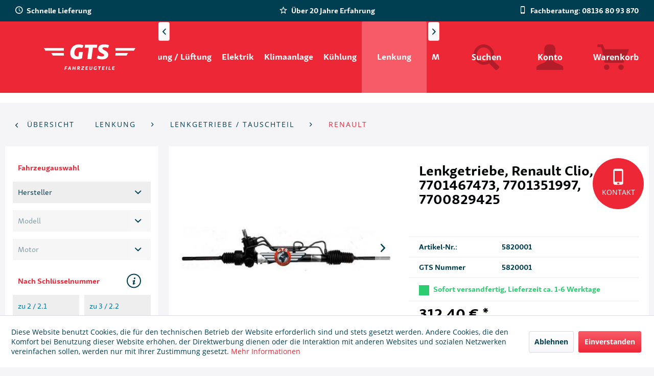

--- FILE ---
content_type: text/html; charset=UTF-8
request_url: https://gts-fahrzeugteile.de/lenkung/lenkgetriebe-tauschteil/renault/114357/lenkgetriebe-renault-clio-7701467473-7701351997-7700829425
body_size: 16565
content:
<!DOCTYPE html>
<html class="no-js" lang="de" itemscope="itemscope" itemtype="http://schema.org/WebPage">
<head>
<meta charset="utf-8"><script>window.dataLayer = window.dataLayer || [];</script><script>window.dataLayer.push({"ecommerce":{"detail":{"actionField":{"list":"Renault"},"products":[{"name":"Lenkgetriebe, Renault Clio, 7701467473, 7701351997, 7700829425","id":"5820001","price":312.4,"brand":"Elstock","category":"Renault","variant":""}]},"currencyCode":"EUR"},"google_tag_params":{"ecomm_pagetype":"product","ecomm_prodid":5820001},"event":"detailView"});</script><!-- WbmTagManager -->
<script>
(function(w,d,s,l,i){w[l]=w[l]||[];w[l].push({'gtm.start':new Date().getTime(),event:'gtm.js'});var f=d.getElementsByTagName(s)[0],j=d.createElement(s),dl=l!='dataLayer'?'&l='+l:'';j.async=true;j.src='https://www.googletagmanager.com/gtm.js?id='+i+dl;f.parentNode.insertBefore(j,f);})(window,document,'script','dataLayer','GTM-P5333LH');
</script>
<!-- End WbmTagManager -->
<meta name="author" content="" />
<meta name="robots" content="index,follow" />
<meta name="revisit-after" content="15 days" />
<meta name="keywords" content="Lenkgetriebe, Renault Clio, 7701467473, 7701351997, 7700829425" />
<meta name="description" content="Lenkgetriebe für Renault Clio I alle bis BJ 1998; OE-Nr: 7701467263; 7701351999; 7701351997 7700807513" />
<meta property="og:type" content="product" />
<meta property="og:site_name" content="GTS Fahrzeugteile" />
<meta property="og:url" content="https://gts-fahrzeugteile.de/lenkung/lenkgetriebe-tauschteil/renault/114357/lenkgetriebe-renault-clio-7701467473-7701351997-7700829425" />
<meta property="og:title" content="Lenkgetriebe, Renault Clio, 7701467473, 7701351997, 7700829425" />
<meta property="og:description" content="Austausch Lenkgetriebe / Servolenkung für den Renault Clio I 1,2L 1,4L 1,8L1,9L passend für folgende OE-Nummern: 7701467473  7701351997  7700829425…" />
<meta property="og:image" content="https://gts-fahrzeugteile.de/media/image/57/79/81/5820001_p1.jpg" />
<meta property="product:brand" content="Elstock" />
<meta property="product:price" content="312,40" />
<meta property="product:product_link" content="https://gts-fahrzeugteile.de/lenkung/lenkgetriebe-tauschteil/renault/114357/lenkgetriebe-renault-clio-7701467473-7701351997-7700829425" />
<meta name="twitter:card" content="product" />
<meta name="twitter:site" content="GTS Fahrzeugteile" />
<meta name="twitter:title" content="Lenkgetriebe, Renault Clio, 7701467473, 7701351997, 7700829425" />
<meta name="twitter:description" content="Austausch Lenkgetriebe / Servolenkung für den Renault Clio I 1,2L 1,4L 1,8L1,9L passend für folgende OE-Nummern: 7701467473  7701351997  7700829425…" />
<meta name="twitter:image" content="https://gts-fahrzeugteile.de/media/image/57/79/81/5820001_p1.jpg" />
<meta itemprop="copyrightHolder" content="GTS Fahrzeugteile" />
<meta itemprop="copyrightYear" content="2014" />
<meta itemprop="isFamilyFriendly" content="True" />
<meta itemprop="image" content="https://gts-fahrzeugteile.de/media/image/fd/db/6b/GTS-Fahrzeugteile_2019_White_100px.png" />
<meta name="viewport" content="width=device-width, initial-scale=1.0">
<meta name="mobile-web-app-capable" content="yes">
<meta name="apple-mobile-web-app-title" content="GTS Fahrzeugteile">
<meta name="apple-mobile-web-app-capable" content="yes">
<meta name="apple-mobile-web-app-status-bar-style" content="default">
<link rel="apple-touch-icon-precomposed" href="/themes/Frontend/Responsive/frontend/_public/src/img/apple-touch-icon-precomposed.png">
<link rel="shortcut icon" href="/themes/Frontend/Responsive/frontend/_public/src/img/favicon.ico">
<meta name="msapplication-navbutton-color" content="#EE2737" />
<meta name="application-name" content="GTS Fahrzeugteile" />
<meta name="msapplication-starturl" content="https://gts-fahrzeugteile.de/" />
<meta name="msapplication-window" content="width=1024;height=768" />
<meta name="msapplication-TileImage" content="/themes/Frontend/Responsive/frontend/_public/src/img/win-tile-image.png">
<meta name="msapplication-TileColor" content="#EE2737">
<meta name="theme-color" content="#EE2737" />
<link rel="canonical" href="https://gts-fahrzeugteile.de/lenkung/lenkgetriebe-tauschteil/renault/114357/lenkgetriebe-renault-clio-7701467473-7701351997-7700829425" />
<title itemprop="name">Lenkgetriebe, Renault Clio, 7701467473, 7701351997, 7700829425 | GTS Fahrzeugteile</title>
<link href="/web/cache/1689326488_9de87dc0b29f47b9ced9f4d03aa204a3.css" media="all" rel="stylesheet" type="text/css" />
</head>
<body class="
is--ctl-detail is--act-index    bow-mobex
bow-gts--theme
" >
<div class="page-wrap">
<noscript class="noscript-main">
<div class="alert is--warning">
<div class="alert--icon">
<i class="icon--element icon--warning"></i>
</div>
<div class="alert--content">
Um GTS&#x20;Fahrzeugteile in vollem Umfang nutzen zu k&ouml;nnen, empfehlen wir Ihnen Javascript in Ihrem Browser zu aktiveren.
</div>
</div>
<!-- WbmTagManager (noscript) -->
<iframe src="https://www.googletagmanager.com/ns.html?id=GTM-P5333LH"
        height="0" width="0" style="display:none;visibility:hidden"></iframe>
<!-- End WbmTagManager (noscript) --></noscript>
<div class="bow-gts--header">
<header class="header-main">
<span id="gafea-config" data-default-category="" data-categories-in-use="" data-has-emotion="false" data-car-is-set="false" data-manufacturers=""></span>
<div class="top-bar">
<div class="container block-group">
<nav class="top-bar--navigation block" role="menubar">
<div class="navigation--entry entry--compare is--hidden" role="menuitem" aria-haspopup="true" data-drop-down-menu="true">
</div>
<div class="navigation--entry entry--service has--drop-down" role="menuitem" aria-haspopup="true" data-drop-down-menu="true">
<i class="icon--service"></i> Service/Hilfe
<ul class="service--list is--rounded" role="menu">
<li class="service--entry" role="menuitem">
<a class="service--link" href="https://gts-fahrzeugteile.de/kontakt" title="Kontakt" target="_self">
Kontakt
</a>
</li>
<li class="service--entry" role="menuitem">
<a class="service--link" href="https://gts-fahrzeugteile.de/registerFC/index/sValidation/H" title="Kunden-Login" >
Kunden-Login
</a>
</li>
<li class="service--entry" role="menuitem">
<a class="service--link" href="https://gts-fahrzeugteile.de/1-zu-1-instandsetzung" title="1 zu 1 Instandsetzung" >
1 zu 1 Instandsetzung
</a>
</li>
<li class="service--entry" role="menuitem">
<a class="service--link" href="https://gts-fahrzeugteile.de/ueber-uns" title="Über uns" >
Über uns
</a>
</li>
<li class="service--entry" role="menuitem">
<a class="service--link" href="https://gts-fahrzeugteile.de/versand-und-zahlungsbedingungen" title="Versand und Zahlungsbedingungen" >
Versand und Zahlungsbedingungen
</a>
</li>
<li class="service--entry" role="menuitem">
<a class="service--link" href="https://gts-fahrzeugteile.de/impressum" title="Impressum" >
Impressum
</a>
</li>
<li class="service--entry" role="menuitem">
<a class="service--link" href="https://gts-fahrzeugteile.de/agb" title="AGB" >
AGB
</a>
</li>
<li class="service--entry" role="menuitem">
<a class="service--link" href="https://gts-fahrzeugteile.de/widerrufssformular" title="Widerrufssformular" target="_self">
Widerrufssformular
</a>
</li>
<li class="service--entry" role="menuitem">
<a class="service--link" href="https://gts-fahrzeugteile.de/service-hotline" title="Service Hotline" >
Service Hotline
</a>
</li>
<li class="service--entry" role="menuitem">
<a class="service--link" href="https://gts-fahrzeugteile.de/datenschutz" title="Datenschutz" >
Datenschutz
</a>
</li>
<li class="service--entry" role="menuitem">
<a class="service--link" href="https://gts-fahrzeugteile.de/widerrufsrecht" title="Widerrufsrecht" >
Widerrufsrecht
</a>
</li>
</ul>
</div>
</nav>
<div class="bow--header-trusts">
<p class="bow--header-trusts--trust">
<span class="icon--clock"></span>
Schnelle Lieferung
</p>
<p class="bow--header-trusts--trust">
<span class="icon--star-empty"></span>
Über 20 Jahre Erfahrung
</p>
<p class="bow--header-trusts--trust">
<span class="icon--mobile"></span>
Fachberatung: 08136 80 93 870
</p>
</div>
</div>
</div>
<div class="container header--navigation">
<div class="logo-main block-group" role="banner">
<div class="logo--shop block">
<a class="logo--link" href="https://gts-fahrzeugteile.de/" title="GTS Fahrzeugteile - zur Startseite wechseln">
<picture>
<source srcset="https://gts-fahrzeugteile.de/media/image/fd/db/6b/GTS-Fahrzeugteile_2019_White_100px.png" media="(min-width: 78.75em)">
<source srcset="https://gts-fahrzeugteile.de/media/image/fd/db/6b/GTS-Fahrzeugteile_2019_White_100px.png" media="(min-width: 64em)">
<source srcset="https://gts-fahrzeugteile.de/media/image/43/6f/60/GTS-Fahrzeugteile_2019_White_50px.png" media="(min-width: 48em)">
<img srcset="https://gts-fahrzeugteile.de/media/image/7f/39/fd/GTS_2019_White_500px.png" alt="GTS Fahrzeugteile - zur Startseite wechseln" />
</picture>
</a>
</div>
</div>
<nav class="navigation-main">
<div class="container" data-menu-scroller="true" data-listSelector=".navigation--list.container" data-viewPortSelector=".navigation--list-wrapper">
<div class="navigation--list-wrapper">
<ul class="navigation--list container" role="menubar" itemscope="itemscope" itemtype="http://schema.org/SiteNavigationElement">
<li class="navigation--entry" role="menuitem"><a class="navigation--link" href="https://gts-fahrzeugteile.de/antrieb-achse/" title="Antrieb / Achse " itemprop="url"><span itemprop="name">Antrieb / Achse </span></a></li><li class="navigation--entry" role="menuitem"><a class="navigation--link" href="https://gts-fahrzeugteile.de/heizung-lueftung/" title="Heizung / Lüftung" itemprop="url"><span itemprop="name">Heizung / Lüftung</span></a></li><li class="navigation--entry" role="menuitem"><a class="navigation--link" href="https://gts-fahrzeugteile.de/elektrik/" title="Elektrik" itemprop="url"><span itemprop="name">Elektrik</span></a></li><li class="navigation--entry" role="menuitem"><a class="navigation--link" href="https://gts-fahrzeugteile.de/klimaanlage/" title="Klimaanlage" itemprop="url"><span itemprop="name">Klimaanlage</span></a></li><li class="navigation--entry" role="menuitem"><a class="navigation--link" href="https://gts-fahrzeugteile.de/kuehlung/" title="Kühlung" itemprop="url"><span itemprop="name">Kühlung</span></a></li><li class="navigation--entry is--active" role="menuitem"><a class="navigation--link is--active" href="https://gts-fahrzeugteile.de/lenkung/" title="Lenkung" itemprop="url"><span itemprop="name">Lenkung</span></a></li><li class="navigation--entry" role="menuitem"><a class="navigation--link" href="https://gts-fahrzeugteile.de/motor/" title="Motor" itemprop="url"><span itemprop="name">Motor</span></a></li><li class="navigation--entry" role="menuitem"><a class="navigation--link" href="https://gts-fahrzeugteile.de/sonstige/" title="Sonstige" itemprop="url"><span itemprop="name">Sonstige</span></a></li>            </ul>
</div>
</div>
</nav>
<nav class="shop--navigation block-group">
<ul class="navigation--list block-group" role="menubar">
<li class="navigation--entry entry--menu-left" role="menuitem">
<a class="entry--link entry--trigger btn is--icon-left" href="#offcanvas--left" data-offcanvas="true" data-offCanvasSelector=".sidebar-main">
<i class="icon--menu"></i> Menü
</a>
</li>
<li class="navigation--entry entry--search" role="menuitem" data-search="true" aria-haspopup="true" data-minLength="3">
<a class="btn entry--link entry--trigger" href="#show-hide--search" title="Suche anzeigen / schließen">
<i class="icon--search"></i>
<span class="search--display">Suchen</span>
</a>
<div class="bow-gts--search-form-wrapper">
<form action="/search" method="get" class="main-search--form">
<input type="search" name="sSearch" class="main-search--field" autocomplete="off" autocapitalize="off" placeholder="Suchbegriff..." maxlength="30" />
<button type="submit" class="main-search--button">
<i class="icon--search"></i>
<span class="main-search--text">Suchen</span>
</button>
<div class="form--ajax-loader">&nbsp;</div>
</form>
<div class="main-search--results"></div>
</div>
</li>
<li class="navigation--entry entry--account with-slt" role="menuitem" data-offcanvas="true" data-offCanvasSelector=".account--dropdown-navigation">
<a href="https://gts-fahrzeugteile.de/account" title="Konto" class="btn is--icon-left entry--link account--link">
<i class="icon--account"></i>
<span class="account--display">
Konto
</span>
</a>
<div class="account--dropdown-navigation">
<div class="navigation--smartphone">
<div class="entry--close-off-canvas">
<a href="#close-account-menu" class="account--close-off-canvas" title="Menü schließen">
Menü schließen <i class="icon--arrow-right"></i>
</a>
</div>
</div>
<div class="account--menu is--rounded is--personalized">
<span class="navigation--headline">
Konto
</span>
<div class="account--menu-container">
<ul class="sidebar--navigation navigation--list is--level0 show--active-items">
<li class="navigation--entry">
<span class="navigation--signin">
<a href="https://gts-fahrzeugteile.de/account#hide-registration" class="blocked--link btn is--primary navigation--signin-btn" data-collapseTarget="#registration" data-action="close">
Anmelden
</a>
<span class="navigation--register">
oder
<a href="https://gts-fahrzeugteile.de/account#show-registration" class="blocked--link" data-collapseTarget="#registration" data-action="open">
registrieren
</a>
</span>
</span>
</li>
<li class="navigation--entry">
<a href="https://gts-fahrzeugteile.de/account" title="Übersicht" class="navigation--link">
Übersicht
</a>
</li>
<li class="navigation--entry">
<a href="https://gts-fahrzeugteile.de/account/profile" title="Persönliche Daten" class="navigation--link" rel="nofollow">
Persönliche Daten
</a>
</li>
<li class="navigation--entry">
<a href="https://gts-fahrzeugteile.de/address/index/sidebar/" title="Adressen" class="navigation--link" rel="nofollow">
Adressen
</a>
</li>
<li class="navigation--entry">
<a href="https://gts-fahrzeugteile.de/account/payment" title="Zahlungsarten" class="navigation--link" rel="nofollow">
Zahlungsarten
</a>
</li>
<li class="navigation--entry">
<a href="https://gts-fahrzeugteile.de/account/orders" title="Bestellungen" class="navigation--link" rel="nofollow">
Bestellungen
</a>
</li>
<li class="navigation--entry">
<a href="https://gts-fahrzeugteile.de/account/downloads" title="Sofortdownloads" class="navigation--link" rel="nofollow">
Sofortdownloads
</a>
</li>
<li class="navigation--entry">
<a href="https://gts-fahrzeugteile.de/note" title="Merkzettel" class="navigation--link" rel="nofollow">
Merkzettel
</a>
</li>
</ul>
</div>
</div>
</div>
</li>
<li class="navigation--entry entry--cart" role="menuitem">
<a class="btn is--icon-left cart--link" href="https://gts-fahrzeugteile.de/checkout/cart" title="Warenkorb">
<i class="icon--basket"></i>
<span class="cart--display">
Warenkorb
</span>
<span class="badge is--primary is--minimal cart--quantity is--hidden">0</span>
</a>
<div class="ajax-loader">&nbsp;</div>
</li>
</ul>
</nav>
<div class="container--ajax-cart" data-collapse-cart="true" data-displayMode="offcanvas"></div>
</div>
</header>
<div class="bow-gts--header-trust">
<div class="container">
<h2 class="bow-gts--logo-trust"></h2>
</div>
</div>
</div>
<div class="bow-gts--contact-button--wrapper">
<a class="bow-gts--contact-button--button" href="https://gts-fahrzeugteile.de/kontakt" title="zum Kontaktformular" target="_self">
<div class="bow-gts--contact-button--content">
<div class="bow-gts--contact-button--icon">
<i class="icon--mobile"></i>
</div>
<div class="bow-gts--contact-button--text-wrapper">
<p class="bow-gts--contact-button--text">Kontakt</p>
</div>
</div>
</a>
</div>
<section class="content-main container block-group">
<nav class="content--breadcrumb block">
<a class="breadcrumb--button breadcrumb--link" href="https://gts-fahrzeugteile.de/lenkung/lenkgetriebe-tauschteil/renault/" title="Übersicht">
<i class="icon--arrow-left"></i>
<span class="breadcrumb--title">Übersicht</span>
</a>
<ul class="breadcrumb--list" role="menu" itemscope itemtype="http://schema.org/BreadcrumbList">
<li class="breadcrumb--entry" itemprop="itemListElement" itemscope itemtype="http://schema.org/ListItem">
<a class="breadcrumb--link" href="https://gts-fahrzeugteile.de/lenkung/" title="Lenkung" itemprop="item">
<link itemprop="url" href="https://gts-fahrzeugteile.de/lenkung/" />
<span class="breadcrumb--title" itemprop="name">Lenkung</span>
</a>
<meta itemprop="position" content="0" />
</li>
<li class="breadcrumb--separator">
<i class="icon--arrow-right"></i>
</li>
<li class="breadcrumb--entry" itemprop="itemListElement" itemscope itemtype="http://schema.org/ListItem">
<a class="breadcrumb--link" href="https://gts-fahrzeugteile.de/lenkung/lenkgetriebe-tauschteil/" title="Lenkgetriebe / Tauschteil" itemprop="item">
<link itemprop="url" href="https://gts-fahrzeugteile.de/lenkung/lenkgetriebe-tauschteil/" />
<span class="breadcrumb--title" itemprop="name">Lenkgetriebe / Tauschteil</span>
</a>
<meta itemprop="position" content="1" />
</li>
<li class="breadcrumb--separator">
<i class="icon--arrow-right"></i>
</li>
<li class="breadcrumb--entry is--active" itemprop="itemListElement" itemscope itemtype="http://schema.org/ListItem">
<a class="breadcrumb--link" href="https://gts-fahrzeugteile.de/lenkung/lenkgetriebe-tauschteil/renault/" title="Renault" itemprop="item">
<link itemprop="url" href="https://gts-fahrzeugteile.de/lenkung/lenkgetriebe-tauschteil/renault/" />
<span class="breadcrumb--title" itemprop="name">Renault</span>
</a>
<meta itemprop="position" content="2" />
</li>
</ul>
</nav>
<nav class="product--navigation">
<a href="#" class="navigation--link link--prev">
<div class="link--prev-button">
<span class="link--prev-inner">Zurück</span>
</div>
<div class="image--wrapper">
<div class="image--container"></div>
</div>
</a>
<a href="#" class="navigation--link link--next">
<div class="link--next-button">
<span class="link--next-inner">Vor</span>
</div>
<div class="image--wrapper">
<div class="image--container"></div>
</div>
</a>
</nav>
<div class="content-main--inner">
<aside class="sidebar-main off-canvas">
<div class="navigation--smartphone">
<ul class="navigation--list ">
<li class="navigation--entry entry--close-off-canvas">
<a href="#close-categories-menu" title="Menü schließen" class="navigation--link">
Menü schließen <i class="icon--arrow-right"></i>
</a>
</li>
</ul>
<div class="mobile--switches">
</div>
</div>
<div class="gafea--wrapper" style="display: block;">
<div class="gafea--form">
<div class="gafea--form--heading">
<p>Fahrzeugauswahl <span class="icon--cw gafea-spinning-icon is--hidden"></span></p>
</div>
<form>
<div class="js--fancy-select select-field">
<select class="gafea--form--manufacturers" name="manufacturers"><option>Hersteller</option></select>
</div>
<div class="js--fancy-select select-field">
<select class="gafea--form--models" name="models" disabled><option>Modell</option></select>
</div>
<div class="js--fancy-select select-field">
<select class="gafea--form--motors" name="motors" disabled><option>Motor</option></select>
</div>
</form>
<div class="gafea--form--heading">
<p>Nach Schlüsselnummer</p>
<div class="gafea--info-button"><i class="icon--info"></i></div>
</div>
<div class="gafea--info-popup bow--close-slide">
<div class="gafea--info-picture" style="background-image: url('/custom/plugins/BowGafeaSearchGts/Resources/views/frontend/responsive/_public/img/fahrzeugschein.png');"></div>
</div>
<div class="gafea--form--knum-wrapper">
<form>
<input class="gafea--form--knum1 gafea--form--knums" name="knum1" type="text" placeholder="zu 2 / 2.1" maxlength="4">
<input class="gafea--form--knum2 gafea--form--knums" name="knum2" type="text" placeholder="zu 3 / 2.2" maxlength="3" disabled="disabled">
</form>
<div class="gafea-knum-search--results gafea-search--results"></div>
</div>
<div class="gafea--form--oem-number-wrapper" data-search="true" aria-haspoopup="true">
<form action="/bowGafeaOemSearch" method="get" class="gafea-oenumber--form" onsubmit="return false;">
<div class="gafea--form--heading">
<p>Nach OEM-Nummer</p>
</div>
<div class="gafea--form--oem-number-search">
<input type="search" name="sSearch" class="gafea-oenumber--search" placeholder="OEM-Nummer" />
</div>
</form>
<div class="gafea-oenumber-search--results gafea-search--results"></div>
</div>
</div>
</div>
<div class="sidebar--categories-wrapper" data-subcategory-nav="true" data-mainCategoryId="3" data-categoryId="1002" data-fetchUrl="/widgets/listing/getCategory/categoryId/1002">
<div class="categories--headline navigation--headline">
Kategorien
</div>
<div class="sidebar--categories-navigation">
<ul class="sidebar--navigation categories--navigation navigation--list is--drop-down is--level0 is--rounded" role="menu">
<li class="navigation--entry" role="menuitem">
<a class="navigation--link" href="https://gts-fahrzeugteile.de/hauptkategorien/" data-categoryId="2019" data-fetchUrl="/widgets/listing/getCategory/categoryId/2019" title="HAUPTKATEGORIEN" >
HAUPTKATEGORIEN
</a>
</li>
<li class="navigation--entry" role="menuitem">
<a class="navigation--link" href="https://gts-fahrzeugteile.de/anlasser-starter/" data-categoryId="2020" data-fetchUrl="/widgets/listing/getCategory/categoryId/2020" title="Anlasser-Starter " >
Anlasser-Starter
</a>
</li>
<li class="navigation--entry" role="menuitem">
<a class="navigation--link" href="https://gts-fahrzeugteile.de/lichtmaschinengenerator/" data-categoryId="2021" data-fetchUrl="/widgets/listing/getCategory/categoryId/2021" title="Lichtmaschinen/Generator" >
Lichtmaschinen/Generator
</a>
</li>
<li class="navigation--entry" role="menuitem">
<a class="navigation--link" href="https://gts-fahrzeugteile.de/oelkuehler/" data-categoryId="2023" data-fetchUrl="/widgets/listing/getCategory/categoryId/2023" title="Ölkühler" >
Ölkühler
</a>
</li>
<li class="navigation--entry" role="menuitem">
<a class="navigation--link" href="https://gts-fahrzeugteile.de/luftversorgung/" data-categoryId="2024" data-fetchUrl="/widgets/listing/getCategory/categoryId/2024" title="Luftversorgung" >
Luftversorgung
</a>
</li>
<li class="navigation--entry has--sub-children" role="menuitem">
<a class="navigation--link link--go-forward" href="https://gts-fahrzeugteile.de/kraftstofffoerderanlage/" data-categoryId="2025" data-fetchUrl="/widgets/listing/getCategory/categoryId/2025" title="Kraftstoffförderanlage" >
Kraftstoffförderanlage
<span class="is--icon-right">
<i class="icon--arrow-right"></i>
</span>
</a>
</li>
<li class="navigation--entry" role="menuitem">
<a class="navigation--link" href="https://gts-fahrzeugteile.de/cat/index/sCategory/2027" data-categoryId="2027" data-fetchUrl="/widgets/listing/getCategory/categoryId/2027" title="Lenkung" >
Lenkung
</a>
</li>
<li class="navigation--entry has--sub-children" role="menuitem">
<a class="navigation--link link--go-forward" href="https://gts-fahrzeugteile.de/abgasanlage/" data-categoryId="2028" data-fetchUrl="/widgets/listing/getCategory/categoryId/2028" title="Abgasanlage" >
Abgasanlage
<span class="is--icon-right">
<i class="icon--arrow-right"></i>
</span>
</a>
</li>
<li class="navigation--entry" role="menuitem">
<a class="navigation--link" href="https://gts-fahrzeugteile.de/zylinderkopf/" data-categoryId="2030" data-fetchUrl="/widgets/listing/getCategory/categoryId/2030" title="Zylinderkopf" >
Zylinderkopf
</a>
</li>
<li class="navigation--entry" role="menuitem">
<a class="navigation--link" href="https://gts-fahrzeugteile.de/cat/index/sCategory/2040" data-categoryId="2040" data-fetchUrl="/widgets/listing/getCategory/categoryId/2040" title="Kühlung" >
Kühlung
</a>
</li>
<li class="navigation--entry" role="menuitem">
<a class="navigation--link" href="https://gts-fahrzeugteile.de/chemische-produkte/" data-categoryId="2044" data-fetchUrl="/widgets/listing/getCategory/categoryId/2044" title="Chemische Produkte" >
Chemische Produkte
</a>
</li>
<li class="navigation--entry" role="menuitem">
<a class="navigation--link" href="https://gts-fahrzeugteile.de/automatikgetriebe/" data-categoryId="2047" data-fetchUrl="/widgets/listing/getCategory/categoryId/2047" title="Automatikgetriebe" >
Automatikgetriebe
</a>
</li>
<li class="navigation--entry" role="menuitem">
<a class="navigation--link" href="https://gts-fahrzeugteile.de/abgasrueckfuehrung/" data-categoryId="2048" data-fetchUrl="/widgets/listing/getCategory/categoryId/2048" title="Abgasrückführung" >
Abgasrückführung
</a>
</li>
<li class="navigation--entry" role="menuitem">
<a class="navigation--link" href="https://gts-fahrzeugteile.de/cat/index/sCategory/2049" data-categoryId="2049" data-fetchUrl="/widgets/listing/getCategory/categoryId/2049" title="Klimaanlage" >
Klimaanlage
</a>
</li>
<li class="navigation--entry" role="menuitem">
<a class="navigation--link" href="https://gts-fahrzeugteile.de/gluehanlage/" data-categoryId="2054" data-fetchUrl="/widgets/listing/getCategory/categoryId/2054" title="Glühanlage" >
Glühanlage
</a>
</li>
<li class="navigation--entry" role="menuitem">
<a class="navigation--link" href="https://gts-fahrzeugteile.de/druckluftanlage/" data-categoryId="2056" data-fetchUrl="/widgets/listing/getCategory/categoryId/2056" title="Druckluftanlage" >
Druckluftanlage
</a>
</li>
<li class="navigation--entry" role="menuitem">
<a class="navigation--link" href="https://gts-fahrzeugteile.de/heizunglueftung/" data-categoryId="2059" data-fetchUrl="/widgets/listing/getCategory/categoryId/2059" title="Heizung/Lüftung" >
Heizung/Lüftung
</a>
</li>
<li class="navigation--entry" role="menuitem">
<a class="navigation--link" href="https://gts-fahrzeugteile.de/motorsteuerung/" data-categoryId="2060" data-fetchUrl="/widgets/listing/getCategory/categoryId/2060" title="Motorsteuerung" >
Motorsteuerung
</a>
</li>
<li class="navigation--entry has--sub-children" role="menuitem">
<a class="navigation--link link--go-forward" href="https://gts-fahrzeugteile.de/zuendanlage/" data-categoryId="2068" data-fetchUrl="/widgets/listing/getCategory/categoryId/2068" title="Zündanlage" >
Zündanlage
<span class="is--icon-right">
<i class="icon--arrow-right"></i>
</span>
</a>
</li>
<li class="navigation--entry" role="menuitem">
<a class="navigation--link" href="https://gts-fahrzeugteile.de/sekundaerlufteinblasung/" data-categoryId="2072" data-fetchUrl="/widgets/listing/getCategory/categoryId/2072" title="Sekundärlufteinblasung" >
Sekundärlufteinblasung
</a>
</li>
<li class="navigation--entry" role="menuitem">
<a class="navigation--link" href="https://gts-fahrzeugteile.de/werkstattgeraete/" data-categoryId="2078" data-fetchUrl="/widgets/listing/getCategory/categoryId/2078" title="Werkstattgeräte" >
Werkstattgeräte
</a>
</li>
<li class="navigation--entry" role="menuitem">
<a class="navigation--link" href="https://gts-fahrzeugteile.de/werkstattausruestung/" data-categoryId="2081" data-fetchUrl="/widgets/listing/getCategory/categoryId/2081" title="Werkstattausrüstung" >
Werkstattausrüstung
</a>
</li>
<li class="navigation--entry" role="menuitem">
<a class="navigation--link" href="https://gts-fahrzeugteile.de/werkzeug-universal/" data-categoryId="2082" data-fetchUrl="/widgets/listing/getCategory/categoryId/2082" title="Werkzeug, Universal" >
Werkzeug, Universal
</a>
</li>
<li class="navigation--entry" role="menuitem">
<a class="navigation--link" href="https://gts-fahrzeugteile.de/klimaanlage-universal/" data-categoryId="2097" data-fetchUrl="/widgets/listing/getCategory/categoryId/2097" title="Klimaanlage, Universal" >
Klimaanlage, Universal
</a>
</li>
<li class="navigation--entry" role="menuitem">
<a class="navigation--link" href="https://gts-fahrzeugteile.de/heizunglueftung-universal/" data-categoryId="2100" data-fetchUrl="/widgets/listing/getCategory/categoryId/2100" title="Heizung/Lüftung, Universal" >
Heizung/Lüftung, Universal
</a>
</li>
<li class="navigation--entry" role="menuitem">
<a class="navigation--link" href="https://gts-fahrzeugteile.de/kuehlung-universal/" data-categoryId="2104" data-fetchUrl="/widgets/listing/getCategory/categoryId/2104" title="Kühlung, Universal" >
Kühlung, Universal
</a>
</li>
<li class="navigation--entry" role="menuitem">
<a class="navigation--link" href="https://gts-fahrzeugteile.de/startergenerator/" data-categoryId="2106" data-fetchUrl="/widgets/listing/getCategory/categoryId/2106" title="Startergenerator" >
Startergenerator
</a>
</li>
<li class="navigation--entry has--sub-children" role="menuitem">
<a class="navigation--link link--go-forward" href="https://gts-fahrzeugteile.de/gemischaufbereitung/" data-categoryId="2109" data-fetchUrl="/widgets/listing/getCategory/categoryId/2109" title="Gemischaufbereitung" >
Gemischaufbereitung
<span class="is--icon-right">
<i class="icon--arrow-right"></i>
</span>
</a>
</li>
<li class="navigation--entry" role="menuitem">
<a class="navigation--link" href="https://gts-fahrzeugteile.de/gemischaufbereitung-universal/" data-categoryId="2110" data-fetchUrl="/widgets/listing/getCategory/categoryId/2110" title="Gemischaufbereitung, Universal" >
Gemischaufbereitung, Universal
</a>
</li>
<li class="navigation--entry" role="menuitem">
<a class="navigation--link" href="https://gts-fahrzeugteile.de/hybrid-elektroantrieb/" data-categoryId="2117" data-fetchUrl="/widgets/listing/getCategory/categoryId/2117" title="Hybrid-/Elektroantrieb" >
Hybrid-/Elektroantrieb
</a>
</li>
<li class="navigation--entry has--sub-children" role="menuitem">
<a class="navigation--link link--go-forward" href="https://gts-fahrzeugteile.de/antrieb-achse/" data-categoryId="147" data-fetchUrl="/widgets/listing/getCategory/categoryId/147" title="Antrieb / Achse " >
Antrieb / Achse
<span class="is--icon-right">
<i class="icon--arrow-right"></i>
</span>
</a>
</li>
<li class="navigation--entry has--sub-children" role="menuitem">
<a class="navigation--link link--go-forward" href="https://gts-fahrzeugteile.de/heizung-lueftung/" data-categoryId="149" data-fetchUrl="/widgets/listing/getCategory/categoryId/149" title="Heizung / Lüftung" >
Heizung / Lüftung
<span class="is--icon-right">
<i class="icon--arrow-right"></i>
</span>
</a>
</li>
<li class="navigation--entry has--sub-children" role="menuitem">
<a class="navigation--link link--go-forward" href="https://gts-fahrzeugteile.de/elektrik/" data-categoryId="141" data-fetchUrl="/widgets/listing/getCategory/categoryId/141" title="Elektrik" >
Elektrik
<span class="is--icon-right">
<i class="icon--arrow-right"></i>
</span>
</a>
</li>
<li class="navigation--entry has--sub-children" role="menuitem">
<a class="navigation--link link--go-forward" href="https://gts-fahrzeugteile.de/klimaanlage/" data-categoryId="144" data-fetchUrl="/widgets/listing/getCategory/categoryId/144" title="Klimaanlage" >
Klimaanlage
<span class="is--icon-right">
<i class="icon--arrow-right"></i>
</span>
</a>
</li>
<li class="navigation--entry has--sub-children" role="menuitem">
<a class="navigation--link link--go-forward" href="https://gts-fahrzeugteile.de/kuehlung/" data-categoryId="143" data-fetchUrl="/widgets/listing/getCategory/categoryId/143" title="Kühlung" >
Kühlung
<span class="is--icon-right">
<i class="icon--arrow-right"></i>
</span>
</a>
</li>
<li class="navigation--entry is--active has--sub-categories has--sub-children" role="menuitem">
<a class="navigation--link is--active has--sub-categories link--go-forward" href="https://gts-fahrzeugteile.de/lenkung/" data-categoryId="145" data-fetchUrl="/widgets/listing/getCategory/categoryId/145" title="Lenkung" >
Lenkung
<span class="is--icon-right">
<i class="icon--arrow-right"></i>
</span>
</a>
<ul class="sidebar--navigation categories--navigation navigation--list is--level1 is--rounded" role="menu">
<li class="navigation--entry is--active has--sub-categories has--sub-children" role="menuitem">
<a class="navigation--link is--active has--sub-categories link--go-forward" href="https://gts-fahrzeugteile.de/lenkung/lenkgetriebe-tauschteil/" data-categoryId="825" data-fetchUrl="/widgets/listing/getCategory/categoryId/825" title="Lenkgetriebe / Tauschteil" >
Lenkgetriebe / Tauschteil
<span class="is--icon-right">
<i class="icon--arrow-right"></i>
</span>
</a>
<ul class="sidebar--navigation categories--navigation navigation--list is--level2 navigation--level-high is--rounded" role="menu">
<li class="navigation--entry" role="menuitem">
<a class="navigation--link" href="https://gts-fahrzeugteile.de/lenkung/lenkgetriebe-tauschteil/audi/" data-categoryId="828" data-fetchUrl="/widgets/listing/getCategory/categoryId/828" title="Audi" >
Audi
</a>
</li>
<li class="navigation--entry" role="menuitem">
<a class="navigation--link" href="https://gts-fahrzeugteile.de/lenkung/lenkgetriebe-tauschteil/alfa/" data-categoryId="836" data-fetchUrl="/widgets/listing/getCategory/categoryId/836" title="Alfa" >
Alfa
</a>
</li>
<li class="navigation--entry" role="menuitem">
<a class="navigation--link" href="https://gts-fahrzeugteile.de/lenkung/lenkgetriebe-tauschteil/bmw/" data-categoryId="842" data-fetchUrl="/widgets/listing/getCategory/categoryId/842" title="BMW" >
BMW
</a>
</li>
<li class="navigation--entry" role="menuitem">
<a class="navigation--link" href="https://gts-fahrzeugteile.de/lenkung/lenkgetriebe-tauschteil/chrysler/" data-categoryId="849" data-fetchUrl="/widgets/listing/getCategory/categoryId/849" title="Chrysler" >
Chrysler
</a>
</li>
<li class="navigation--entry" role="menuitem">
<a class="navigation--link" href="https://gts-fahrzeugteile.de/lenkung/lenkgetriebe-tauschteil/chevrolet/" data-categoryId="860" data-fetchUrl="/widgets/listing/getCategory/categoryId/860" title="Chevrolet" >
Chevrolet
</a>
</li>
<li class="navigation--entry" role="menuitem">
<a class="navigation--link" href="https://gts-fahrzeugteile.de/lenkung/lenkgetriebe-tauschteil/citroen/" data-categoryId="863" data-fetchUrl="/widgets/listing/getCategory/categoryId/863" title="Citroen" >
Citroen
</a>
</li>
<li class="navigation--entry" role="menuitem">
<a class="navigation--link" href="https://gts-fahrzeugteile.de/lenkung/lenkgetriebe-tauschteil/daewoo/" data-categoryId="870" data-fetchUrl="/widgets/listing/getCategory/categoryId/870" title="Daewoo" >
Daewoo
</a>
</li>
<li class="navigation--entry" role="menuitem">
<a class="navigation--link" href="https://gts-fahrzeugteile.de/lenkung/lenkgetriebe-tauschteil/daihatsu/" data-categoryId="877" data-fetchUrl="/widgets/listing/getCategory/categoryId/877" title="Daihatsu" >
Daihatsu
</a>
</li>
<li class="navigation--entry" role="menuitem">
<a class="navigation--link" href="https://gts-fahrzeugteile.de/lenkung/lenkgetriebe-tauschteil/fiat/" data-categoryId="884" data-fetchUrl="/widgets/listing/getCategory/categoryId/884" title="Fiat " >
Fiat
</a>
</li>
<li class="navigation--entry" role="menuitem">
<a class="navigation--link" href="https://gts-fahrzeugteile.de/lenkung/lenkgetriebe-tauschteil/ford/" data-categoryId="890" data-fetchUrl="/widgets/listing/getCategory/categoryId/890" title="Ford" >
Ford
</a>
</li>
<li class="navigation--entry" role="menuitem">
<a class="navigation--link" href="https://gts-fahrzeugteile.de/lenkung/lenkgetriebe-tauschteil/honda/" data-categoryId="897" data-fetchUrl="/widgets/listing/getCategory/categoryId/897" title="Honda" >
Honda
</a>
</li>
<li class="navigation--entry" role="menuitem">
<a class="navigation--link" href="https://gts-fahrzeugteile.de/lenkung/lenkgetriebe-tauschteil/hyundai/" data-categoryId="905" data-fetchUrl="/widgets/listing/getCategory/categoryId/905" title="Hyundai" >
Hyundai
</a>
</li>
<li class="navigation--entry" role="menuitem">
<a class="navigation--link" href="https://gts-fahrzeugteile.de/lenkung/lenkgetriebe-tauschteil/isuzu/" data-categoryId="911" data-fetchUrl="/widgets/listing/getCategory/categoryId/911" title="Isuzu" >
Isuzu
</a>
</li>
<li class="navigation--entry" role="menuitem">
<a class="navigation--link" href="https://gts-fahrzeugteile.de/lenkung/lenkgetriebe-tauschteil/iveco-trucks/" data-categoryId="917" data-fetchUrl="/widgets/listing/getCategory/categoryId/917" title="Iveco Trucks " >
Iveco Trucks
</a>
</li>
<li class="navigation--entry" role="menuitem">
<a class="navigation--link" href="https://gts-fahrzeugteile.de/lenkung/lenkgetriebe-tauschteil/jaguar/" data-categoryId="925" data-fetchUrl="/widgets/listing/getCategory/categoryId/925" title="Jaguar" >
Jaguar
</a>
</li>
<li class="navigation--entry" role="menuitem">
<a class="navigation--link" href="https://gts-fahrzeugteile.de/lenkung/lenkgetriebe-tauschteil/jeep/" data-categoryId="931" data-fetchUrl="/widgets/listing/getCategory/categoryId/931" title="Jeep" >
Jeep
</a>
</li>
<li class="navigation--entry" role="menuitem">
<a class="navigation--link" href="https://gts-fahrzeugteile.de/lenkung/lenkgetriebe-tauschteil/kia/" data-categoryId="938" data-fetchUrl="/widgets/listing/getCategory/categoryId/938" title="Kia" >
Kia
</a>
</li>
<li class="navigation--entry" role="menuitem">
<a class="navigation--link" href="https://gts-fahrzeugteile.de/lenkung/lenkgetriebe-tauschteil/lancia/" data-categoryId="946" data-fetchUrl="/widgets/listing/getCategory/categoryId/946" title="Lancia" >
Lancia
</a>
</li>
<li class="navigation--entry" role="menuitem">
<a class="navigation--link" href="https://gts-fahrzeugteile.de/lenkung/lenkgetriebe-tauschteil/mazda/" data-categoryId="952" data-fetchUrl="/widgets/listing/getCategory/categoryId/952" title="Mazda" >
Mazda
</a>
</li>
<li class="navigation--entry" role="menuitem">
<a class="navigation--link" href="https://gts-fahrzeugteile.de/lenkung/lenkgetriebe-tauschteil/mercedes/" data-categoryId="959" data-fetchUrl="/widgets/listing/getCategory/categoryId/959" title="Mercedes" >
Mercedes
</a>
</li>
<li class="navigation--entry" role="menuitem">
<a class="navigation--link" href="https://gts-fahrzeugteile.de/lenkung/lenkgetriebe-tauschteil/mitsubishi/" data-categoryId="966" data-fetchUrl="/widgets/listing/getCategory/categoryId/966" title="Mitsubishi" >
Mitsubishi
</a>
</li>
<li class="navigation--entry" role="menuitem">
<a class="navigation--link" href="https://gts-fahrzeugteile.de/lenkung/lenkgetriebe-tauschteil/nissan/" data-categoryId="974" data-fetchUrl="/widgets/listing/getCategory/categoryId/974" title="Nissan" >
Nissan
</a>
</li>
<li class="navigation--entry" role="menuitem">
<a class="navigation--link" href="https://gts-fahrzeugteile.de/lenkung/lenkgetriebe-tauschteil/opel/" data-categoryId="980" data-fetchUrl="/widgets/listing/getCategory/categoryId/980" title="Opel" >
Opel
</a>
</li>
<li class="navigation--entry" role="menuitem">
<a class="navigation--link" href="https://gts-fahrzeugteile.de/lenkung/lenkgetriebe-tauschteil/peugeot/" data-categoryId="987" data-fetchUrl="/widgets/listing/getCategory/categoryId/987" title="Peugeot" >
Peugeot
</a>
</li>
<li class="navigation--entry" role="menuitem">
<a class="navigation--link" href="https://gts-fahrzeugteile.de/lenkung/lenkgetriebe-tauschteil/porsche/" data-categoryId="994" data-fetchUrl="/widgets/listing/getCategory/categoryId/994" title="Porsche" >
Porsche
</a>
</li>
<li class="navigation--entry is--active" role="menuitem">
<a class="navigation--link is--active" href="https://gts-fahrzeugteile.de/lenkung/lenkgetriebe-tauschteil/renault/" data-categoryId="1002" data-fetchUrl="/widgets/listing/getCategory/categoryId/1002" title="Renault" >
Renault
</a>
</li>
<li class="navigation--entry" role="menuitem">
<a class="navigation--link" href="https://gts-fahrzeugteile.de/lenkung/lenkgetriebe-tauschteil/rover/" data-categoryId="1009" data-fetchUrl="/widgets/listing/getCategory/categoryId/1009" title="Rover" >
Rover
</a>
</li>
<li class="navigation--entry" role="menuitem">
<a class="navigation--link" href="https://gts-fahrzeugteile.de/lenkung/lenkgetriebe-tauschteil/saab/" data-categoryId="1016" data-fetchUrl="/widgets/listing/getCategory/categoryId/1016" title="Saab" >
Saab
</a>
</li>
<li class="navigation--entry" role="menuitem">
<a class="navigation--link" href="https://gts-fahrzeugteile.de/lenkung/lenkgetriebe-tauschteil/seat/" data-categoryId="1023" data-fetchUrl="/widgets/listing/getCategory/categoryId/1023" title="Seat" >
Seat
</a>
</li>
<li class="navigation--entry" role="menuitem">
<a class="navigation--link" href="https://gts-fahrzeugteile.de/lenkung/lenkgetriebe-tauschteil/skoda/" data-categoryId="1029" data-fetchUrl="/widgets/listing/getCategory/categoryId/1029" title="Skoda" >
Skoda
</a>
</li>
<li class="navigation--entry" role="menuitem">
<a class="navigation--link" href="https://gts-fahrzeugteile.de/lenkung/lenkgetriebe-tauschteil/ssangyong/" data-categoryId="1042" data-fetchUrl="/widgets/listing/getCategory/categoryId/1042" title="Ssangyong" >
Ssangyong
</a>
</li>
<li class="navigation--entry" role="menuitem">
<a class="navigation--link" href="https://gts-fahrzeugteile.de/lenkung/lenkgetriebe-tauschteil/smart/" data-categoryId="1046" data-fetchUrl="/widgets/listing/getCategory/categoryId/1046" title="Smart" >
Smart
</a>
</li>
<li class="navigation--entry" role="menuitem">
<a class="navigation--link" href="https://gts-fahrzeugteile.de/lenkung/lenkgetriebe-tauschteil/subaru/" data-categoryId="1050" data-fetchUrl="/widgets/listing/getCategory/categoryId/1050" title="Subaru" >
Subaru
</a>
</li>
<li class="navigation--entry" role="menuitem">
<a class="navigation--link" href="https://gts-fahrzeugteile.de/lenkung/lenkgetriebe-tauschteil/suzuki/" data-categoryId="1059" data-fetchUrl="/widgets/listing/getCategory/categoryId/1059" title="Suzuki" >
Suzuki
</a>
</li>
<li class="navigation--entry" role="menuitem">
<a class="navigation--link" href="https://gts-fahrzeugteile.de/lenkung/lenkgetriebe-tauschteil/toyota/" data-categoryId="1065" data-fetchUrl="/widgets/listing/getCategory/categoryId/1065" title="Toyota" >
Toyota
</a>
</li>
<li class="navigation--entry" role="menuitem">
<a class="navigation--link" href="https://gts-fahrzeugteile.de/lenkung/lenkgetriebe-tauschteil/vw/" data-categoryId="1072" data-fetchUrl="/widgets/listing/getCategory/categoryId/1072" title="VW" >
VW
</a>
</li>
<li class="navigation--entry" role="menuitem">
<a class="navigation--link" href="https://gts-fahrzeugteile.de/lenkung/lenkgetriebe-tauschteil/volvo/" data-categoryId="1079" data-fetchUrl="/widgets/listing/getCategory/categoryId/1079" title="Volvo" >
Volvo
</a>
</li>
</ul>
</li>
<li class="navigation--entry" role="menuitem">
<a class="navigation--link" href="https://gts-fahrzeugteile.de/lenkung/lenkgetriebe-manuell/" data-categoryId="153" data-fetchUrl="/widgets/listing/getCategory/categoryId/153" title="Lenkgetriebe manuell" >
Lenkgetriebe manuell
</a>
</li>
<li class="navigation--entry has--sub-children" role="menuitem">
<a class="navigation--link link--go-forward" href="https://gts-fahrzeugteile.de/lenkung/lenksaeule-welle/" data-categoryId="693" data-fetchUrl="/widgets/listing/getCategory/categoryId/693" title="Lenksäule/-welle" >
Lenksäule/-welle
<span class="is--icon-right">
<i class="icon--arrow-right"></i>
</span>
</a>
</li>
<li class="navigation--entry has--sub-children" role="menuitem">
<a class="navigation--link link--go-forward" href="https://gts-fahrzeugteile.de/lenkung/servopumpe-neu/" data-categoryId="173" data-fetchUrl="/widgets/listing/getCategory/categoryId/173" title="Servopumpe / Neu" >
Servopumpe / Neu
<span class="is--icon-right">
<i class="icon--arrow-right"></i>
</span>
</a>
</li>
<li class="navigation--entry has--sub-children" role="menuitem">
<a class="navigation--link link--go-forward" href="https://gts-fahrzeugteile.de/lenkung/servopumpe-tausch/" data-categoryId="425" data-fetchUrl="/widgets/listing/getCategory/categoryId/425" title="Servopumpe / Tausch" >
Servopumpe / Tausch
<span class="is--icon-right">
<i class="icon--arrow-right"></i>
</span>
</a>
</li>
</ul>
</li>
<li class="navigation--entry has--sub-children" role="menuitem">
<a class="navigation--link link--go-forward" href="https://gts-fahrzeugteile.de/motor/" data-categoryId="142" data-fetchUrl="/widgets/listing/getCategory/categoryId/142" title="Motor" >
Motor
<span class="is--icon-right">
<i class="icon--arrow-right"></i>
</span>
</a>
</li>
<li class="navigation--entry has--sub-children" role="menuitem">
<a class="navigation--link link--go-forward" href="https://gts-fahrzeugteile.de/sonstige/" data-categoryId="148" data-fetchUrl="/widgets/listing/getCategory/categoryId/148" title="Sonstige" >
Sonstige
<span class="is--icon-right">
<i class="icon--arrow-right"></i>
</span>
</a>
</li>
</ul>
</div>
<div class="shop-sites--container is--rounded">
<div class="shop-sites--headline navigation--headline">
Informationen
</div>
<ul class="shop-sites--navigation sidebar--navigation navigation--list is--drop-down is--level0" role="menu">
<li class="navigation--entry" role="menuitem">
<a class="navigation--link" href="https://gts-fahrzeugteile.de/kontakt" title="Kontakt" data-categoryId="1" data-fetchUrl="/widgets/listing/getCustomPage/pageId/1" target="_self">
Kontakt
</a>
</li>
<li class="navigation--entry" role="menuitem">
<a class="navigation--link" href="https://gts-fahrzeugteile.de/registerFC/index/sValidation/H" title="Kunden-Login" data-categoryId="21" data-fetchUrl="/widgets/listing/getCustomPage/pageId/21" >
Kunden-Login
</a>
</li>
<li class="navigation--entry" role="menuitem">
<a class="navigation--link" href="https://gts-fahrzeugteile.de/1-zu-1-instandsetzung" title="1 zu 1 Instandsetzung" data-categoryId="48" data-fetchUrl="/widgets/listing/getCustomPage/pageId/48" >
1 zu 1 Instandsetzung
</a>
</li>
<li class="navigation--entry" role="menuitem">
<a class="navigation--link" href="https://gts-fahrzeugteile.de/ueber-uns" title="Über uns" data-categoryId="9" data-fetchUrl="/widgets/listing/getCustomPage/pageId/9" >
Über uns
</a>
</li>
<li class="navigation--entry" role="menuitem">
<a class="navigation--link" href="https://gts-fahrzeugteile.de/versand-und-zahlungsbedingungen" title="Versand und Zahlungsbedingungen" data-categoryId="6" data-fetchUrl="/widgets/listing/getCustomPage/pageId/6" >
Versand und Zahlungsbedingungen
</a>
</li>
<li class="navigation--entry" role="menuitem">
<a class="navigation--link" href="https://gts-fahrzeugteile.de/impressum" title="Impressum" data-categoryId="3" data-fetchUrl="/widgets/listing/getCustomPage/pageId/3" >
Impressum
</a>
</li>
<li class="navigation--entry" role="menuitem">
<a class="navigation--link" href="https://gts-fahrzeugteile.de/agb" title="AGB" data-categoryId="4" data-fetchUrl="/widgets/listing/getCustomPage/pageId/4" >
AGB
</a>
</li>
<li class="navigation--entry" role="menuitem">
<a class="navigation--link" href="https://gts-fahrzeugteile.de/widerrufssformular" title="Widerrufssformular" data-categoryId="45" data-fetchUrl="/widgets/listing/getCustomPage/pageId/45" target="_self">
Widerrufssformular
</a>
</li>
<li class="navigation--entry" role="menuitem">
<a class="navigation--link" href="https://gts-fahrzeugteile.de/service-hotline" title="Service Hotline" data-categoryId="2" data-fetchUrl="/widgets/listing/getCustomPage/pageId/2" >
Service Hotline
</a>
</li>
<li class="navigation--entry" role="menuitem">
<a class="navigation--link" href="https://gts-fahrzeugteile.de/datenschutz" title="Datenschutz" data-categoryId="7" data-fetchUrl="/widgets/listing/getCustomPage/pageId/7" >
Datenschutz
</a>
</li>
<li class="navigation--entry" role="menuitem">
<a class="navigation--link" href="https://gts-fahrzeugteile.de/widerrufsrecht" title="Widerrufsrecht" data-categoryId="8" data-fetchUrl="/widgets/listing/getCustomPage/pageId/8" >
Widerrufsrecht
</a>
</li>
</ul>
</div>
<div class="panel is--rounded paypal--sidebar">
<div class="panel--body is--wide paypal--sidebar-inner">
<div data-paypalUnifiedInstallmentsBanner="true" data-ratio="1x1" data-currency="EUR" data-buyerCountry="DE" >
</div>
</div>
</div>
</div>
</aside>
<div class="content--wrapper">
<div class="content product--details" itemscope itemtype="http://schema.org/Product" data-product-navigation="/widgets/listing/productNavigation" data-category-id="1002" data-main-ordernumber="5820001" data-ajax-wishlist="true" data-compare-ajax="true" data-ajax-variants-container="true">
<div class="product--detail-upper block-group">
<div class="product--image-container image-slider product--image-zoom" data-image-slider="true" data-image-gallery="true" data-maxZoom="0" data-thumbnails=".image--thumbnails" >
<div class="image--thumbnails image-slider--thumbnails">
<div class="image-slider--thumbnails-slide">
<a href="https://gts-fahrzeugteile.de/media/image/57/79/81/5820001_p1.jpg" title="Vorschau: Lenkgetriebe, Renault Clio, 7701467473, 7701351997, 7700829425" class="thumbnail--link is--active">
<img srcset="https://gts-fahrzeugteile.de/media/image/91/87/8c/5820001_p1_200x200.jpg, https://gts-fahrzeugteile.de/media/image/72/b0/4f/5820001_p1_200x200@2x.jpg 2x" alt="Vorschau: Lenkgetriebe, Renault Clio, 7701467473, 7701351997, 7700829425" title="Vorschau: Lenkgetriebe, Renault Clio, 7701467473, 7701351997, 7700829425" class="thumbnail--image" />
</a>
<a href="https://gts-fahrzeugteile.de/media/image/b2/67/c3/lenkgetrieberenaultclioi.jpg" title="Vorschau: Lenkgetriebe, Renault Clio, 7701467473, 7701351997, 7700829425" class="thumbnail--link">
<img srcset="https://gts-fahrzeugteile.de/media/image/66/45/10/lenkgetrieberenaultclioi_200x200.jpg, https://gts-fahrzeugteile.de/media/image/0d/c3/4b/lenkgetrieberenaultclioi_200x200@2x.jpg 2x" alt="Vorschau: Lenkgetriebe, Renault Clio, 7701467473, 7701351997, 7700829425" title="Vorschau: Lenkgetriebe, Renault Clio, 7701467473, 7701351997, 7700829425" class="thumbnail--image" />
</a>
<a href="https://gts-fahrzeugteile.de/media/image/bf/46/31/lenkgetrieberenaultclioi7JhhdnI3GZM08.jpg" title="Vorschau: Lenkgetriebe, Renault Clio, 7701467473, 7701351997, 7700829425" class="thumbnail--link">
<img srcset="https://gts-fahrzeugteile.de/media/image/0c/38/25/lenkgetrieberenaultclioi7JhhdnI3GZM08_200x200.jpg, https://gts-fahrzeugteile.de/media/image/3b/5d/4a/lenkgetrieberenaultclioi7JhhdnI3GZM08_200x200@2x.jpg 2x" alt="Vorschau: Lenkgetriebe, Renault Clio, 7701467473, 7701351997, 7700829425" title="Vorschau: Lenkgetriebe, Renault Clio, 7701467473, 7701351997, 7700829425" class="thumbnail--image" />
</a>
</div>
</div>
<div class="image-slider--container">
<div class="image-slider--slide">
<div class="image--box image-slider--item">
<span class="image--element" data-img-large="https://gts-fahrzeugteile.de/media/image/58/1c/bb/5820001_p1_1280x1280.jpg" data-img-small="https://gts-fahrzeugteile.de/media/image/91/87/8c/5820001_p1_200x200.jpg" data-img-original="https://gts-fahrzeugteile.de/media/image/57/79/81/5820001_p1.jpg" data-alt="Lenkgetriebe, Renault Clio, 7701467473, 7701351997, 7700829425">
<span class="image--media">
<img srcset="https://gts-fahrzeugteile.de/media/image/4f/e3/4c/5820001_p1_600x600.jpg, https://gts-fahrzeugteile.de/media/image/63/f7/89/5820001_p1_600x600@2x.jpg 2x" src="https://gts-fahrzeugteile.de/media/image/4f/e3/4c/5820001_p1_600x600.jpg" alt="Lenkgetriebe, Renault Clio, 7701467473, 7701351997, 7700829425" itemprop="image" />
</span>
</span>
</div>
<div class="image--box image-slider--item">
<span class="image--element" data-img-large="https://gts-fahrzeugteile.de/media/image/26/49/c8/lenkgetrieberenaultclioi_1280x1280.jpg" data-img-small="https://gts-fahrzeugteile.de/media/image/66/45/10/lenkgetrieberenaultclioi_200x200.jpg" data-img-original="https://gts-fahrzeugteile.de/media/image/b2/67/c3/lenkgetrieberenaultclioi.jpg" data-alt="Lenkgetriebe, Renault Clio, 7701467473, 7701351997, 7700829425">
<span class="image--media">
<img srcset="https://gts-fahrzeugteile.de/media/image/50/8f/55/lenkgetrieberenaultclioi_600x600.jpg, https://gts-fahrzeugteile.de/media/image/c5/70/23/lenkgetrieberenaultclioi_600x600@2x.jpg 2x" alt="Lenkgetriebe, Renault Clio, 7701467473, 7701351997, 7700829425" itemprop="image" />
</span>
</span>
</div>
<div class="image--box image-slider--item">
<span class="image--element" data-img-large="https://gts-fahrzeugteile.de/media/image/b1/6a/0f/lenkgetrieberenaultclioi7JhhdnI3GZM08_1280x1280.jpg" data-img-small="https://gts-fahrzeugteile.de/media/image/0c/38/25/lenkgetrieberenaultclioi7JhhdnI3GZM08_200x200.jpg" data-img-original="https://gts-fahrzeugteile.de/media/image/bf/46/31/lenkgetrieberenaultclioi7JhhdnI3GZM08.jpg" data-alt="Lenkgetriebe, Renault Clio, 7701467473, 7701351997, 7700829425">
<span class="image--media">
<img srcset="https://gts-fahrzeugteile.de/media/image/22/ed/92/lenkgetrieberenaultclioi7JhhdnI3GZM08_600x600.jpg, https://gts-fahrzeugteile.de/media/image/63/76/0f/lenkgetrieberenaultclioi7JhhdnI3GZM08_600x600@2x.jpg 2x" alt="Lenkgetriebe, Renault Clio, 7701467473, 7701351997, 7700829425" itemprop="image" />
</span>
</span>
</div>
</div>
</div>
<div class="image--dots image-slider--dots panel--dot-nav">
<a href="#" class="dot--link">&nbsp;</a>
<a href="#" class="dot--link">&nbsp;</a>
<a href="#" class="dot--link">&nbsp;</a>
</div>
</div>
<div class="product--buybox block">
<meta itemprop="brand" content="Elstock"/>
<meta itemprop="weight" content="12 kg"/>
<meta itemprop="releaseDate" content="1999-11-30"/>
<div itemprop="offers" itemscope itemtype="http://schema.org/Offer" class="buybox--inner">
<h1 class="product--title" itemprop="name">
Lenkgetriebe, Renault Clio, 7701467473, 7701351997, 7700829425
</h1>
<div class="product--rating-container bow-gts--buybox-row">
<a href="#product--publish-comment" class="product--rating-link" rel="nofollow" title="Bewertung abgeben">
<span class="product--rating">
</span>
</a>
</div>
<ul class="product--base-info list--unstyled">
<li class="base-info--entry entry--sku bow-gts--buybox-row">
<strong class="entry--label">
Artikel-Nr.:
</strong>
<meta itemprop="productID" content="114357"/>
<span class="entry--content" itemprop="sku">
5820001
</span>
</li>
<li class="base-info--entry entry--manufacturer bow-gts--buybox-row">
<strong class="entry--label">
GTS Nummer
</strong>
<meta itemprop="manufacturerID" content="nothing here yet..."/>
<span class="entry--content" itemprop="manufacturer">
5820001
</span>
</li>
<li class="base-info--entry bow-gts--buybox-row">
<div class="product--delivery">
<link itemprop="availability" href="http://schema.org/InStock" />
<p class="delivery--information">
<span class="delivery--text delivery--text-available">
<i class="delivery--status-icon delivery--status-available"></i>
Sofort versandfertig, Lieferzeit ca. 1-6 Werktage
</span>
</p>
</div>
</li>
</ul>
<meta itemprop="priceCurrency" content="EUR"/>
<meta itemprop="url" content="https://gts-fahrzeugteile.de/lenkung/lenkgetriebe-tauschteil/renault/114357/lenkgetriebe-renault-clio-7701467473-7701351997-7700829425"/>
<div class="bow-gts--buybox-row">
<div class="product--price price--default">
</div>
<div class="product--price--wrapper">
<div class="product--price price--default">
<span class="price--content content--default">
<meta itemprop="price" content="312.40">
312,40&nbsp;&euro; *
</span>
</div>
</div>
</div>
<div class="product--configurator">
</div>
<form name="sAddToBasket" method="post" action="https://gts-fahrzeugteile.de/checkout/addArticle" class="buybox--form" data-add-article="true" data-eventName="submit" data-showModal="false" data-addArticleUrl="https://gts-fahrzeugteile.de/checkout/ajaxAddArticleCart">
<input type="hidden" name="sActionIdentifier" value=""/>
<input type="hidden" name="sAddAccessories" id="sAddAccessories" value=""/>
<input type="hidden" name="sAdd" value="5820001"/>
<div data-paypalUnifiedInstallmentsBanner="true" data-amount="312.4" data-currency="EUR" data-buyerCountry="DE" class="paypal-unified-installments-banner--product-detail">
</div>
<div class="buybox--button-container block-group">
<div class="buybox--quantity block">
<button type="button" class="bow-teqvi--quantity-button bow-teqvi--inc-quan">+</button>
<input id="sQuantity" name="sQuantity" class="quantity--select bow--quantity-select" type="text" min="1" max="99" value="1"/>
<button type="button" class="bow-teqvi--quantity-button bow-teqvi--dec-quan">-</button>
</div>
<button class="buybox--button block btn is--primary is--icon-right is--center is--large" name="In den Warenkorb">
<span class="buy-btn--cart-add">In den</span> <span class="buy-btn--cart-text">Warenkorb</span> <i class="icon--arrow-right"></i>
</button>
<div class="paypal-unified-ec--outer-button-container">
<div class="paypal-unified-ec--button-container right" data-paypalUnifiedEcButton="true" data-clientId="AdIGXeAt-jJGHt5wW0V_zCObU0vuiYkADJCkvnUNiEe75bkIxcSZd_VQrh2DdP55PmT9k8v-mZfOVpcJ" data-currency="EUR" data-paypalIntent="CAPTURE" data-createOrderUrl="https://gts-fahrzeugteile.de/widgets/PaypalUnifiedV2ExpressCheckout/createOrder" data-onApproveUrl="https://gts-fahrzeugteile.de/widgets/PaypalUnifiedV2ExpressCheckout/onApprove" data-confirmUrl="https://gts-fahrzeugteile.de/checkout/confirm" data-color="gold" data-shape="rect" data-size="responsive" data-label="checkout" data-layout="vertical" data-locale="de_DE" data-productNumber="5820001" data-buyProductDirectly="true" data-riskManagementMatchedProducts='' data-esdProducts='' data-communicationErrorMessage="Während der Kommunikation mit dem Zahlungsanbieter ist ein Fehler aufgetreten, bitte versuchen Sie es später erneut." data-communicationErrorTitle="Es ist ein Fehler aufgetreten" data-riskManagementErrorTitle="Fehlermeldung:" data-riskManagementErrorMessage="Die gewählte Zahlungsart kann mit Ihrem aktuellen Warenkorb nicht genutzt werden. Diese Entscheidung basiert auf einem automatisierten Datenverarbeitungsverfahren." data-showPayLater=1
data-isListing=
>
</div>
</div>
</div>
</form>
<nav class="product--actions">
<form action="https://gts-fahrzeugteile.de/compare/add_article/articleID/114357" method="post" class="action--form">
<button type="submit" data-product-compare-add="true" title="Vergleichen" class="action--link action--compare">
<i class="icon--compare"></i> Vergleichen
</button>
</form>
<form action="https://gts-fahrzeugteile.de/note/add/ordernumber/5820001" method="post" class="action--form">
<button type="submit" class="action--link link--notepad" title="Auf den Merkzettel" data-ajaxUrl="https://gts-fahrzeugteile.de/note/ajaxAdd/ordernumber/5820001" data-text="Gemerkt">
<i class="icon--heart"></i> <span class="action--text">Merken</span>
</button>
</form>
<a href="#content--product-reviews" data-show-tab="true" class="action--link link--publish-comment" rel="nofollow" title="Bewertung abgeben">
<i class="icon--star"></i> Bewerten
</a>
</nav>
</div>
<ul class="product--base-info list--unstyled">
</ul>
</div>
</div>
<div class="tab-menu--product">
<div class="tab--navigation">
<a href="#" class="tab--link" title="Beschreibung" data-tabName="description">Beschreibung</a>
<a href="#" class="tab--link" title="Kompatibilität" data-tabName="compatibility">Kompatibilität</a>
<a href="#" class="tab--link" title="Bewertungen" data-tabName="rating">
Bewertungen
<span class="product--rating-count">0</span>
</a>
</div>
<div class="tab--container-list">
<div class="tab--container">
<div class="tab--header">
<a href="#" class="tab--title" title="Beschreibung">Beschreibung</a>
</div>
<div class="tab--preview">
Austausch Lenkgetriebe / Servolenkung für den Renault Clio I 1,2L 1,4L 1,8L1,9L passend für...<a href="#" class="tab--link" title=" mehr"> mehr</a>
</div>
<div class="tab--content">
<div class="buttons--off-canvas">
<a href="#" title="Menü schließen" class="close--off-canvas">
<i class="icon--arrow-left"></i>
Menü schließen
</a>
</div>
<div class="content--description">
<div class="content--title">
Produktinformationen "Lenkgetriebe, Renault Clio, 7701467473, 7701351997, 7700829425"
</div>
<div class="product--description" itemprop="description">
<div>
<h1><font face="Arial" size="3">Austausch Lenkgetriebe / Servolenkung für den Renault Clio I 1,2L 1,4L 1,8L1,9L passend für folgende OE-Nummern: 7701467473  7701351997  7700829425</font></h1></div>
<p><strong><font face="Arial" size="2">Allgemeine Eigenschaften:</font></strong></p>
<div><font face="Arial" size="2"></font>
<ul id="artPropertiesUnlinked" class="critList list">
<li><font face="Arial" size="2">Betriebsart: hydraulisch</font></li>
<li><font face="Arial" size="2">Links-/Rechtslenker: für Linkslenker</font></li>
<li><font face="Arial" size="2">Herstellereinschränkung: SMI</font></li>
<li><font face="Arial" size="2">Herstellereinschränkung: Koyo</font></li>
<li><font face="Arial" size="2">Herstellereinschränkung: J-TEKT</font></li>
<li><font face="Arial" size="2">Länge über Alles: 1056 mm</font></li>
<li><font face="Arial" size="2">Anschlußausführung Eingangsschaft: vierkant</font></li>
<li><font face="Arial" size="2">Durchmesser Eingangsschaft: 18 mm</font></li>
<li><font face="Arial" size="2">Höhe Eingangsschaft: 43 mm</font></li>
<li><font face="Arial" size="2">Länge Axialgelenk: 178 mm</font></li>
<li><font face="Arial" size="2">Gewindeart Axialgelenk: Innengewinde</font></li>
<li><font face="Arial" size="2">Gewindemaß Axialgelenk: M14x1.5</font></li></ul></div><strong><font face="Arial" size="2"></font></strong>
<div><strong><font face="Arial" size="2">Auf dieses Austausch-Lenkgetriebe bieten wir Ihnen 2 Jahre Garantie.</font></strong></div>
<div><font face="Arial" size="2"><strong><br />
passend für folgende Fahrzeuge:</strong><br />
<br /></font></div>
<table class="mainTable noTopBorder" border="0" cellpadding="2" cellspacing="#application.gui.TABLE_CELLSPACING#" width="100%">
<tbody>
<tr class="oddDataRow">
<td><font face="Arial" size="2"> </font></td>
<td><font face="Arial" size="2">Bezeichnung:</font></td>
<td><font face="Arial" size="2">Baujahr:</font></td>
<td><font face="Arial" size="2">KW/PS <br />
</font></td>
<td><font face="Arial" size="2">Ccm <br />
</font></td></tr>
<tr class="evenDataRow">
<td><font face="Arial" size="2">RENAULT</font></td>
<td><font face="Arial" size="2">CLIO I (B/C57_, 5/357_) 1.2 (5/357Y, 5/357K)</font></td>
<td><font face="Arial" size="2">01/96 - 09/98</font></td>
<td><font face="Arial" size="2">40 / 54</font></td>
<td><font face="Arial" size="2">1149</font></td></tr>
<tr class="oddDataRow">
<td><font face="Arial" size="2">RENAULT</font></td>
<td><font face="Arial" size="2">CLIO I (B/C57_, 5/357_) 1.2 (5/357Y, 5/357K)</font></td>
<td><font face="Arial" size="2">01/96 - 09/98</font></td>
<td><font face="Arial" size="2">43 / 58</font></td>
<td><font face="Arial" size="2">1149</font></td></tr>
<tr class="evenDataRow">
<td><font face="Arial" size="2">RENAULT</font></td>
<td><font face="Arial" size="2">CLIO I (B/C57_, 5/357_) 1.2 (B/C57R)</font></td>
<td><font face="Arial" size="2">01/91 - 01/96</font></td>
<td><font face="Arial" size="2">40 / 54</font></td>
<td><font face="Arial" size="2">1171</font></td></tr>
<tr class="oddDataRow">
<td><font face="Arial" size="2">RENAULT</font></td>
<td><font face="Arial" size="2">CLIO I (B/C57_, 5/357_) 1.2 (B/C/S57A, B/C57S, 5/357F, 5/357J, 5/357L, 5/357R)</font></td>
<td><font face="Arial" size="2">05/90 - 09/98</font></td>
<td><font face="Arial" size="2">43 / 58</font></td>
<td><font face="Arial" size="2">1171</font></td></tr>
<tr class="evenDataRow">
<td><font face="Arial" size="2">RENAULT</font></td>
<td><font face="Arial" size="2">CLIO I (B/C57_, 5/357_) 1.2 (B/C/S577)</font></td>
<td><font face="Arial" size="2">01/96 - 12/96</font></td>
<td><font face="Arial" size="2">40 / 54</font></td>
<td><font face="Arial" size="2">1239</font></td></tr>
<tr class="oddDataRow">
<td><font face="Arial" size="2">RENAULT</font></td>
<td><font face="Arial" size="2">CLIO I (B/C57_, 5/357_) 1.4 (B57J, C57J)</font></td>
<td><font face="Arial" size="2">01/91 - 09/98</font></td>
<td><font face="Arial" size="2">55 / 75</font></td>
<td><font face="Arial" size="2">1390</font></td></tr>
<tr class="evenDataRow">
<td><font face="Arial" size="2">RENAULT</font></td>
<td><font face="Arial" size="2">CLIO I (B/C57_, 5/357_) 1.4 (B/C57T, B/C57Y)</font></td>
<td><font face="Arial" size="2">01/91 - 09/98</font></td>
<td><font face="Arial" size="2">58 / 79</font></td>
<td><font face="Arial" size="2">1390</font></td></tr>
<tr class="oddDataRow">
<td><font face="Arial" size="2">RENAULT</font></td>
<td><font face="Arial" size="2">CLIO I (B/C57_, 5/357_) 1.8 (B/C57C, B/C57U)</font></td>
<td><font face="Arial" size="2">01/91 - 09/98</font></td>
<td><font face="Arial" size="2">65 / 88</font></td>
<td><font face="Arial" size="2">1794</font></td></tr>
<tr class="evenDataRow">
<td><font face="Arial" size="2">RENAULT</font></td>
<td><font face="Arial" size="2">CLIO I (B/C57_, 5/357_) 1.8 (B/C578)</font></td>
<td><font face="Arial" size="2">08/94 - 09/98</font></td>
<td><font face="Arial" size="2">66 / 90</font></td>
<td><font face="Arial" size="2">1794</font></td></tr>
<tr class="oddDataRow">
<td><font face="Arial" size="2">RENAULT</font></td>
<td><font face="Arial" size="2">CLIO I (B/C57_, 5/357_) 1.8 Rsi (B/C57H)</font></td>
<td><font face="Arial" size="2">08/95 - 09/98</font></td>
<td><font face="Arial" size="2">79 / 107</font></td>
<td><font face="Arial" size="2">1783</font></td></tr>
<tr class="evenDataRow">
<td><font face="Arial" size="2">RENAULT</font></td>
<td><font face="Arial" size="2">CLIO I (B/C57_, 5/357_) 1.8 Rsi (B/C579)</font></td>
<td><font face="Arial" size="2">01/93 - 08/95</font></td>
<td><font face="Arial" size="2">80 / 109</font></td>
<td><font face="Arial" size="2">1794</font></td></tr>
<tr class="oddDataRow">
<td><font face="Arial" size="2">RENAULT</font></td>
<td><font face="Arial" size="2">CLIO I (B/C57_, 5/357_) 1.9 D</font></td>
<td><font face="Arial" size="2">01/97 - 09/98</font></td>
<td><font face="Arial" size="2">40 / 54</font></td>
<td><font face="Arial" size="2">1870</font></td></tr>
<tr class="evenDataRow">
<td><font face="Arial" size="2">RENAULT</font></td>
<td><font face="Arial" size="2">CLIO I (B/C57_, 5/357_) 1.9 D (B/C/S576, B/C/S57L)</font></td>
<td><font face="Arial" size="2">01/91 - 09/98</font></td>
<td><font face="Arial" size="2">47 / 64</font></td>
<td><font face="Arial" size="2">1870</font></td></tr></tbody></table><font face="Arial" size="2"> </font>
<div><font face="Arial" size="2">zzgl. Pfand<br />
<br /></font></div>
<div><font face="Arial" size="2">Das Pfand ist für Ihr Altteil, das Sie uns als Tauschteil zusenden.<br />
Das Pfand wird automatisch mit dem Artikel in den Warenkorb gelegt.<br />
Nach Prüfung (s. Tauschteilabwicklung) überweisen wir Ihnen den Pfandwert wieder zurück.</font></div>
<div><font face="Arial" size="2"> </font></div>
<div><font face="Arial" size="2">Rücksende-Paketmarke:<br />
Für die Rücksendung des Tauschteiles aus Deutschland und verschiedenen EU-Ländern können wir eine<br />
bereits voradressierte Paketmarke (s. Zubehör) beilegen, damit sparen Sie Zeit und Geld.</font><br />
</div>
</div>
<div class="bow-gafea--detail-description-product-attributes">
<ul class="navigation--list">
</ul>
</div>
<div class="content--title">
Weiterführende Links zu "Lenkgetriebe, Renault Clio, 7701467473, 7701351997, 7700829425"
</div>
<ul class="content--list list--unstyled">
<li class="list--entry">
<a href="https://gts-fahrzeugteile.de/anfrage-formular?sInquiry=detail&sOrdernumber=5820001" rel="nofollow" class="content--link link--contact" title="Fragen zum Artikel?">
<i class="icon--arrow-right"></i> Fragen zum Artikel?
</a>
</li>
<li class="list--entry">
<a href="https://gts-fahrzeugteile.de/elstock/" target="_parent" class="content--link link--supplier" title="Weitere Artikel von Elstock">
<i class="icon--arrow-right"></i> Weitere Artikel von Elstock
</a>
</li>
</ul>
</div>
</div>
</div>
<div class="tab--container">
<div class="tab--header">
<a href="#" class="tab--title" title="Kompatibilität">Kompatibilität</a>
</div>
<div class="tab--preview">
<a href="#" class="tab--link" title=" mehr"> mehr</a>
</div>
<div class="tab--content">
<div class="buttons--off-canvas">
<a href="#" title="Menü schließen" class="close--off-canvas">
<i class="icon--arrow-left"></i>
Menü schließen
</a>
</div>
<div class="content--description">
<div class="content--title">
Kompatibel mit "Lenkgetriebe, Renault Clio, 7701467473, 7701351997, 7700829425":
</div>
<div class="product--description" itemprop="description">
<table class="bow-gafea--compatible-table">
<tbody>
<tr>
<th>Hersteller</th>
<th>Modell</th>
<th>Zylinder</th>
<th>Hubraum</th>
<th>Treibstoff</th>
<th>Leistung (KW)</th>
<th>Baujahr ab</th>
<th>Baujahr bis</th>
<th>Motor</th>
</tr>
<tr>
<td>###</td>
<td>###</td>
<td>###</td>
<td>###</td>
<td>###</td>
<td>###</td>
<td>###</td>
<td>###</td>
<td>###</td>
</tr>
</tbody>
</table>
<div class="bow-gafea--detail-oenumbers">
<p>
<span class="bow-gafea--detail-oenumbers-header">OE-Nummern:</span>
</p>
</div>
</div>
</div>
</div>
</div>
<div class="tab--container">
<div class="tab--header">
<a href="#" class="tab--title" title="Bewertungen">Bewertungen</a>
<span class="product--rating-count">0</span>
</div>
<div class="tab--preview">
Bewertungen lesen, schreiben und diskutieren...<a href="#" class="tab--link" title=" mehr"> mehr</a>
</div>
<div id="tab--product-comment" class="tab--content">
<div class="buttons--off-canvas">
<a href="#" title="Menü schließen" class="close--off-canvas">
<i class="icon--arrow-left"></i>
Menü schließen
</a>
</div>
<div class="content--product-reviews" id="detail--product-reviews">
<div class="content--title">
Kundenbewertungen für "Lenkgetriebe, Renault Clio, 7701467473, 7701351997, 7700829425"
</div>
<div class="review--form-container">
<div id="product--publish-comment" class="content--title">
Bewertung schreiben
</div>
<div class="alert is--warning is--rounded">
<div class="alert--icon">
<i class="icon--element icon--warning"></i>
</div>
<div class="alert--content">
Bewertungen werden nach Überprüfung freigeschaltet.
</div>
</div>
<form method="post" action="https://gts-fahrzeugteile.de/lenkung/lenkgetriebe-tauschteil/renault/114357/lenkgetriebe-renault-clio-7701467473-7701351997-7700829425?action=rating&amp;c=1002#detail--product-reviews" class="content--form review--form">
<input name="sVoteName" type="text" value="" class="review--field" placeholder="Ihr Name" />
<input name="sVoteMail" type="email" value="" class="review--field" placeholder="Ihre E-Mail-Adresse*" required="required" aria-required="true" />
<input name="sVoteSummary" type="text" value="" id="sVoteSummary" class="review--field" placeholder="Zusammenfassung*" required="required" aria-required="true" />
<div class="field--select review--field select-field">
<select name="sVoteStars">
<option value="10">10 sehr gut</option>
<option value="9">9</option>
<option value="8">8</option>
<option value="7">7</option>
<option value="6">6</option>
<option value="5">5</option>
<option value="4">4</option>
<option value="3">3</option>
<option value="2">2</option>
<option value="1">1 sehr schlecht</option>
</select>
</div>
<textarea name="sVoteComment" placeholder="Ihre Meinung" cols="3" rows="2" class="review--field"></textarea>
<div class="panel--body is--wide">
<div class="captcha--placeholder" data-captcha="true" data-src="/widgets/Captcha/getCaptchaByName/captchaName/default" data-errorMessage="Bitte füllen Sie das Captcha-Feld korrekt aus." data-hasError="true">
</div>
<input type="hidden" name="captchaName" value="default" />
</div>
<p class="review--notice">
Die mit einem * markierten Felder sind Pflichtfelder.
</p>
<p class="privacy-information">
<input name="privacy-checkbox" type="checkbox" id="privacy-checkbox" required="required" aria-required="true" value="1" class="is--required" />
<label for="privacy-checkbox">
Ich habe die <a title="Datenschutzbestimmungen" href="https://gts-fahrzeugteile.de/datenschutz" target="_blank">Datenschutzbestimmungen</a> zur Kenntnis genommen.
</label>
</p>
<div class="review--actions">
<button type="submit" class="btn is--primary" name="Submit">
Speichern
</button>
</div>
</form>
</div>
</div>
</div>
</div>
</div>
</div>
<div class="tab-menu--cross-selling">
<div class="tab--navigation">
<a href="#content--also-bought" title="Kunden kauften auch" class="tab--link">Kunden kauften auch</a>
<a href="#content--customer-viewed" title="Kunden haben sich ebenfalls angesehen" class="tab--link">Kunden haben sich ebenfalls angesehen</a>
</div>
<div class="tab--container-list">
<div class="tab--container" data-tab-id="alsobought">
<div class="tab--header">
<a href="#" class="tab--title" title="Kunden kauften auch">Kunden kauften auch</a>
</div>
<div class="tab--content content--also-bought">
</div>
</div>
<div class="tab--container" data-tab-id="alsoviewed">
<div class="tab--header">
<a href="#" class="tab--title" title="Kunden haben sich ebenfalls angesehen">Kunden haben sich ebenfalls angesehen</a>
</div>
<div class="tab--content content--also-viewed">
</div>
</div>
</div>
</div>
</div>
</div>
<div class="last-seen-products is--hidden" data-last-seen-products="true">
<div class="last-seen-products--title">
Zuletzt angesehen
</div>
<div class="last-seen-products--slider product-slider" data-product-slider="true">
<div class="last-seen-products--container product-slider--container"></div>
</div>
</div>
</div>
</section>
<footer class="footer-main">
<div class="trust-bar-extra--outer">
<div class="trust-bar-extra--inner container">
<div class="footer--trust-top-bar--trust trust-bar-extra--trust">
<div class="trust-bar-extra--inner-trust-wrapper">
<i class="icon--tools"></i>
<p>Geprüfte Qualität</p>
</div>
</div>
<div class="footer--trust-top-bar--trust trust-bar-extra--trust">
<div class="trust-bar-extra--inner-trust-wrapper">
<i class="icon--earth"></i>
<p>Weltweiter Versand</p>
</div>
</div>
<div class="footer--trust-top-bar--trust trust-bar-extra--trust">
<div class="trust-bar-extra--inner-trust-wrapper">
<i class="icon--droplet"></i>
<p>individueller Service</p>
</div>
</div>
</div>
</div>
<div class="footer--information container">
<div class="footer--payment-icons">
<div class="footer--image-container">
<img src="/media/image/bb/84/7d/paypal-logo.jpg"" alt="paypal-icon" title="paypal-icon">
<img src="/media/image/ab/99/4c/visa-logo.png" alt="visa-icon" title="visa-icon">
<img src="/media/image/46/3d/29/amex-logo.jpg" alt="american-express-icon" title="american-express-icon">
<img src="/media/image/2f/7c/5a/mastercard-logo.png" alt="mastercard-icon" title="mastercard-icon">
<img src="/media/image/3e/99/84/sepa-logo.png" alt="sepa-icon" title="sepa-icon">
<img src="/media/image/09/00/b1/rechnung-icon.png" alt="on-account-icon" title="on-account-icon">
</div>
</div><div class="footer--delivery-icons">
<div class="footer--image-container">
<img src="/media/image/00/78/41/ups-logo.png" alt="ups-icon" title="ups-icon">
</div>
</div><div class="footer--customer-rating">
<div class="footer--image-container">
<div id="footer--trusted-shops-wrapper" style="height: 80px; width: 160px"></div>
</div>
</div>
</div>
<div class="footer--row container">
<div class="footer--trust">
<div class="footer--rudi">
<img class="footer--rudi--image" src="/custom/plugins/BowThemeGTS/Resources/Themes/Frontend/GTS/frontend/_public/src/img/logos/GTS_Shop_Rudi_0250.png" alt="rudiFooter">
</div>
<div class="footer--trust--content">
<h2>Unser Anspruch</h2>
<p>Wir gehen für Sie die Extrameile!</p>
<ul class="footer--trust--list">
<li class="footer--trust--list-element">Individueller Service</li>
<li class="footer--trust--list-element">Hochwertige Produkte</li>
<li class="footer--trust--list-element">Qualifiziertes Fachwissen</li>
</ul>
</div>
<div class="footer--seal">
<img class="footer--sign--image" src="/media/image/18/4e/94/rudi_footer_logo_sign_centered.png" alt="gts-logo-sign">
</div>
</div>
<div class="footer--newsletter" style="background-image: url(/media/image/27/dc/e5/gts-footer-2-2000px.jpg);">
<div class="custom-newsletter--form">
<h2 class="footer--newsletter-heading on-dark-bg-heading">NEWSLETTER</h2>
<p class="footer--newsletter-info on-dark-bg-content">Melden Sie sich für unseren Newsletter an und erhalten Sie besondere Angebote und Neuigkeiten. Wir versenden maximal eine Nachricht pro Monat.</p>
<form class="newsletter--form" action="https://gts-fahrzeugteile.de/newsletter" method="post">
<input type="hidden" value="1" name="subscribeToNewsletter" />
<input type="email" name="newsletter" class="newsletter--field" placeholder="Email" />
<button type="submit" class="newsletter--button btn">
<span class="button--text on-dark-bg-heading">Anmelden</span>
</button>
<p class="privacy-information on-dark-bg-content">
<input name="privacy-checkbox" type="checkbox" id="privacy-checkbox" required="required" aria-required="true" value="1" class="is--required">
<label for="privacy-checkbox" class="on-dark-bg-content">
Ich bin mit der <a title="Datenschutzbestimmungen" href=/datenschutz target="_blank">Datenschutzerklärung</a> einverstanden.
</label>
</p>
</form>
<p class="footer--newsletter-info on-dark-bg-content">Bitte beachten Sie, dass Sie die Anmeldung im zweiten Schritt bestätigen müssen. Hierzu schicken wir Ihnen einen Link.</p>
</div>
</div>
</div>
<div class="footer--columns block-group" style="background-image: url(/media/image/27/dc/e5/gts-footer-2-2000px.jpg);">
<div class="container">
<div class="footer--column column--hotline is--first block">
<div class="column--headline">Service Hotline</div>
<div class="column--content">
<p class="column--desc"><br /><a href="tel:+4981368093870" class="footer--phone-link">08136/8093870</a><br/>Mo-Do, 08:00 - 16:30 Uhr</a><br/>Fr, 08:00 - 14:00 Uhr</p>
</div>
</div>
<div class="footer--column column--menu block">
<div class="column--headline">Shop Service</div>
<nav class="column--navigation column--content">
<ul class="navigation--list" role="menu">
<li class="navigation--entry" role="menuitem">
<a class="navigation--link" href="https://gts-fahrzeugteile.de/registerFC/index/sValidation/H" title="Kunden-Login">
Kunden-Login
</a>
</li>
<li class="navigation--entry" role="menuitem">
<a class="navigation--link" href="https://gts-fahrzeugteile.de/1-zu-1-instandsetzung" title="1 zu 1 Instandsetzung">
1 zu 1 Instandsetzung
</a>
</li>
<li class="navigation--entry" role="menuitem">
<a class="navigation--link" href="https://gts-fahrzeugteile.de/versand-und-zahlungsbedingungen" title="Versand und Zahlungsbedingungen">
Versand und Zahlungsbedingungen
</a>
</li>
<li class="navigation--entry" role="menuitem">
<a class="navigation--link" href="https://gts-fahrzeugteile.de/agb" title="AGB">
AGB
</a>
</li>
<li class="navigation--entry" role="menuitem">
<a class="navigation--link" href="https://gts-fahrzeugteile.de/widerrufssformular" title="Widerrufssformular" target="_self">
Widerrufssformular
</a>
</li>
<li class="navigation--entry" role="menuitem">
<a class="navigation--link" href="https://gts-fahrzeugteile.de/ruecksendung" title="Rückgabe" target="_self">
Rückgabe
</a>
</li>
<li class="navigation--entry" role="menuitem">
<a class="navigation--link" href="https://gts-fahrzeugteile.de/gewaehrleistung" title="Gewährleistung" target="_self">
Gewährleistung
</a>
</li>
<li class="navigation--entry" role="menuitem">
<a class="navigation--link" href="https://gts-fahrzeugteile.de/altteilrueckgabe" title="Altteilrückgabe">
Altteilrückgabe
</a>
</li>
</ul>
</nav>
</div>
<div class="footer--column column--menu block">
<div class="column--headline">Informationen</div>
<nav class="column--navigation column--content">
<ul class="navigation--list" role="menu">
<li class="navigation--entry" role="menuitem">
<a class="navigation--link" href="https://gts-fahrzeugteile.de/formulare-zum-download" title="Formulare zum Download">
Formulare zum Download
</a>
</li>
<li class="navigation--entry" role="menuitem">
<a class="navigation--link" href="https://gts-fahrzeugteile.de/kontakt" title="Kontakt" target="_self">
Kontakt
</a>
</li>
<li class="navigation--entry" role="menuitem">
<a class="navigation--link" href="https://gts-fahrzeugteile.de/newsletter" title="Newsletter">
Newsletter
</a>
</li>
<li class="navigation--entry" role="menuitem">
<a class="navigation--link" href="https://gts-fahrzeugteile.de/ihr-gts-team" title="Ihr GTS-Team">
Ihr GTS-Team
</a>
</li>
<li class="navigation--entry" role="menuitem">
<a class="navigation--link" href="https://gts-fahrzeugteile.de/ueber-uns" title="Über uns">
Über uns
</a>
</li>
<li class="navigation--entry" role="menuitem">
<a class="navigation--link" href="https://gts-fahrzeugteile.de/impressum" title="Impressum">
Impressum
</a>
</li>
<li class="navigation--entry" role="menuitem">
<a class="navigation--link" href="https://gts-fahrzeugteile.de/service-hotline" title="Service Hotline">
Service Hotline
</a>
</li>
<li class="navigation--entry" role="menuitem">
<a class="navigation--link" href="https://gts-fahrzeugteile.de/datenschutz" title="Datenschutz">
Datenschutz
</a>
</li>
<li class="navigation--entry" role="menuitem">
<a class="navigation--link" href="https://gts-fahrzeugteile.de/widerrufsrecht" title="Widerrufsrecht">
Widerrufsrecht
</a>
</li>
</ul>
</nav>
</div>
<div class="footer--column column--menu block gts--column-phonenumber">
<div class="column--headline ">Partner</div>
<div class="gts--column-phonenumber-wrapper">
<p class="gts--column"></p>
<p class="gts--column"><a href="tel:+4981368093879"></a></p>
</div>
<p class="gts--column"></p>
<p class="gts--column"></p>
<p class="gts--column"><img src="/custom/plugins/BowThemeGTS/Resources/Themes/Frontend/GTS/frontend/_public/src/img/logos/tecdoc-sign.png" alt="TecDoc Inside"></p>
<p class="gts--column"><a title="GAFEA TecDoc Schnittstelle" href="https://www.bow-agentur.de/tecdoc/" rel="nofollow noopener"><img src="/custom/plugins/BowThemeGTS/Resources/Themes/Frontend/GTS/frontend/_public/src/img/logos/tecdoc-schnittstelle-shopware-plugin-bow.jpg" alt="BOW GAFEA the TecDoc extention"></a></p>
</div>
</div>
<div class="footer--bottom">
<div class="footer--vat-info">
<p class="vat-info--text">
* Alle Preise inkl. gesetzl. Mehrwertsteuer zzgl. <a title="Versandkosten" href="https://gts-fahrzeugteile.de/versand-und-zahlungsbedingungen">Versandkosten</a> und ggf. Nachnahmegebühren, wenn nicht anders beschrieben
</p>
</div>
<div class="container footer-minimal">
<div class="footer--service-menu">
<ul class="service--list is--rounded" role="menu">
<li class="service--entry" role="menuitem">
<a class="service--link" href="https://gts-fahrzeugteile.de/kontakt" title="Kontakt" target="_self">
Kontakt
</a>
</li>
<li class="service--entry" role="menuitem">
<a class="service--link" href="https://gts-fahrzeugteile.de/registerFC/index/sValidation/H" title="Kunden-Login" >
Kunden-Login
</a>
</li>
<li class="service--entry" role="menuitem">
<a class="service--link" href="https://gts-fahrzeugteile.de/1-zu-1-instandsetzung" title="1 zu 1 Instandsetzung" >
1 zu 1 Instandsetzung
</a>
</li>
<li class="service--entry" role="menuitem">
<a class="service--link" href="https://gts-fahrzeugteile.de/ueber-uns" title="Über uns" >
Über uns
</a>
</li>
<li class="service--entry" role="menuitem">
<a class="service--link" href="https://gts-fahrzeugteile.de/versand-und-zahlungsbedingungen" title="Versand und Zahlungsbedingungen" >
Versand und Zahlungsbedingungen
</a>
</li>
<li class="service--entry" role="menuitem">
<a class="service--link" href="https://gts-fahrzeugteile.de/impressum" title="Impressum" >
Impressum
</a>
</li>
<li class="service--entry" role="menuitem">
<a class="service--link" href="https://gts-fahrzeugteile.de/agb" title="AGB" >
AGB
</a>
</li>
<li class="service--entry" role="menuitem">
<a class="service--link" href="https://gts-fahrzeugteile.de/widerrufssformular" title="Widerrufssformular" target="_self">
Widerrufssformular
</a>
</li>
<li class="service--entry" role="menuitem">
<a class="service--link" href="https://gts-fahrzeugteile.de/service-hotline" title="Service Hotline" >
Service Hotline
</a>
</li>
<li class="service--entry" role="menuitem">
<a class="service--link" href="https://gts-fahrzeugteile.de/datenschutz" title="Datenschutz" >
Datenschutz
</a>
</li>
<li class="service--entry" role="menuitem">
<a class="service--link" href="https://gts-fahrzeugteile.de/widerrufsrecht" title="Widerrufsrecht" >
Widerrufsrecht
</a>
</li>
</ul>
</div>
</div>
</div>
<div class="footer--copyright-wrapper">
<div class="footer--copyright-wrapper--content container">
<picture>
<source srcset="https://gts-fahrzeugteile.de/media/image/fd/db/6b/GTS-Fahrzeugteile_2019_White_100px.png" media="(min-width: 78.75em)">
<source srcset="https://gts-fahrzeugteile.de/media/image/fd/db/6b/GTS-Fahrzeugteile_2019_White_100px.png" media="(min-width: 64em)">
<source srcset="https://gts-fahrzeugteile.de/media/image/43/6f/60/GTS-Fahrzeugteile_2019_White_50px.png" media="(min-width: 48em)">
<img srcset="https://gts-fahrzeugteile.de/media/image/7f/39/fd/GTS_2019_White_500px.png" alt="GTS Fahrzeugteile - zur Startseite wechseln" />
</picture>
<p class="footer--copyright"></p></div>
</div>
</div>
</footer>
<div id="'TrustedShopsPluginVersion" hidden>
Trusted Shops Reviews Toolkit: 1.1.4
</div>
<script type="text/javascript">
(function () {
var _tsid = 'XA34720A671FA1A714A2530A61B53BAE6';
_tsConfig = {
'yOffset': '50', /* offset from page bottom */
'variant': 'reviews', /* default, reviews, custom, custom_reviews */
'customElementId': '', /* required for variants custom and custom_reviews */
'trustcardDirection': '', /* for custom variants: topRight, topLeft, bottomRight, bottomLeft */
'disableResponsive': 'false', /* deactivate responsive behaviour */
'disableTrustbadge': 'false' /* deactivate trustbadge */
};
var _ts = document.createElement('script');
_ts.type = 'text/javascript';
_ts.charset = 'utf-8';
_ts.async = true;
_ts.src = '//widgets.trustedshops.com/js/' + _tsid + '.js';
var __ts = document.getElementsByTagName('script')[ 0 ];
__ts.parentNode.insertBefore(_ts, __ts);
})();
</script>
</div>
<div class="page-wrap--cookie-permission is--hidden" data-cookie-permission="true" data-urlPrefix="https://gts-fahrzeugteile.de/" data-title="Cookie-Richtlinien" data-shopId="1">
<div class="cookie-permission--container cookie-mode--1">
<div class="cookie-permission--content">
Diese Website benutzt Cookies, die für den technischen Betrieb der Website erforderlich sind und stets gesetzt werden. Andere Cookies, die den Komfort bei Benutzung dieser Website erhöhen, der Direktwerbung dienen oder die Interaktion mit anderen Websites und sozialen Netzwerken vereinfachen sollen, werden nur mit Ihrer Zustimmung gesetzt.
<a title="Mehr&nbsp;Informationen" class="cookie-permission--privacy-link" href="https://gts-fahrzeugteile.de/datenschutz">
Mehr&nbsp;Informationen
</a>
</div>
<div class="cookie-permission--button">
<a href="#" class="cookie-permission--decline-button btn is--large is--center">
Ablehnen
</a>
<a href="#" class="cookie-permission--accept-button btn is--primary is--large is--center">
Einverstanden
</a>
</div>
</div>
</div>
<script type="text/javascript" id="footer--js-inline">
var timeNow = 1764680750;
var asyncCallbacks = [];
document.asyncReady = function (callback) {
asyncCallbacks.push(callback);
};
var controller = controller || {"vat_check_enabled":"","vat_check_required":"","register":"https:\/\/gts-fahrzeugteile.de\/register","checkout":"https:\/\/gts-fahrzeugteile.de\/checkout","ajax_search":"https:\/\/gts-fahrzeugteile.de\/ajax_search","ajax_cart":"https:\/\/gts-fahrzeugteile.de\/checkout\/ajaxCart","ajax_validate":"https:\/\/gts-fahrzeugteile.de\/register","ajax_add_article":"https:\/\/gts-fahrzeugteile.de\/checkout\/addArticle","ajax_listing":"\/widgets\/listing\/listingCount","ajax_cart_refresh":"https:\/\/gts-fahrzeugteile.de\/checkout\/ajaxAmount","ajax_address_selection":"https:\/\/gts-fahrzeugteile.de\/address\/ajaxSelection","ajax_address_editor":"https:\/\/gts-fahrzeugteile.de\/address\/ajaxEditor"};
var snippets = snippets || { "noCookiesNotice": "Es wurde festgestellt, dass Cookies in Ihrem Browser deaktiviert sind. Um GTS\x20Fahrzeugteile in vollem Umfang nutzen zu k\u00f6nnen, empfehlen wir Ihnen, Cookies in Ihrem Browser zu aktiveren." };
var themeConfig = themeConfig || {"offcanvasOverlayPage":true};
var lastSeenProductsConfig = lastSeenProductsConfig || {"baseUrl":"","shopId":1,"noPicture":"\/themes\/Frontend\/Responsive\/frontend\/_public\/src\/img\/no-picture.jpg","productLimit":"5","currentArticle":{"articleId":114357,"linkDetailsRewritten":"https:\/\/gts-fahrzeugteile.de\/lenkung\/lenkgetriebe-tauschteil\/renault\/114357\/lenkgetriebe-renault-clio-7701467473-7701351997-7700829425?c=1002","articleName":"Lenkgetriebe, Renault Clio, 7701467473, 7701351997, 7700829425","imageTitle":"","images":[{"source":"https:\/\/gts-fahrzeugteile.de\/media\/image\/91\/87\/8c\/5820001_p1_200x200.jpg","retinaSource":"https:\/\/gts-fahrzeugteile.de\/media\/image\/72\/b0\/4f\/5820001_p1_200x200@2x.jpg","sourceSet":"https:\/\/gts-fahrzeugteile.de\/media\/image\/91\/87\/8c\/5820001_p1_200x200.jpg, https:\/\/gts-fahrzeugteile.de\/media\/image\/72\/b0\/4f\/5820001_p1_200x200@2x.jpg 2x"},{"source":"https:\/\/gts-fahrzeugteile.de\/media\/image\/4f\/e3\/4c\/5820001_p1_600x600.jpg","retinaSource":"https:\/\/gts-fahrzeugteile.de\/media\/image\/63\/f7\/89\/5820001_p1_600x600@2x.jpg","sourceSet":"https:\/\/gts-fahrzeugteile.de\/media\/image\/4f\/e3\/4c\/5820001_p1_600x600.jpg, https:\/\/gts-fahrzeugteile.de\/media\/image\/63\/f7\/89\/5820001_p1_600x600@2x.jpg 2x"},{"source":"https:\/\/gts-fahrzeugteile.de\/media\/image\/58\/1c\/bb\/5820001_p1_1280x1280.jpg","retinaSource":"https:\/\/gts-fahrzeugteile.de\/media\/image\/1d\/29\/ae\/5820001_p1_1280x1280@2x.jpg","sourceSet":"https:\/\/gts-fahrzeugteile.de\/media\/image\/58\/1c\/bb\/5820001_p1_1280x1280.jpg, https:\/\/gts-fahrzeugteile.de\/media\/image\/1d\/29\/ae\/5820001_p1_1280x1280@2x.jpg 2x"}]}};
var csrfConfig = csrfConfig || {"generateUrl":"\/csrftoken","basePath":"","shopId":1};
var statisticDevices = [
{ device: 'mobile', enter: 0, exit: 767 },
{ device: 'tablet', enter: 768, exit: 1259 },
{ device: 'desktop', enter: 1260, exit: 5160 }
];
var cookieRemoval = cookieRemoval || 1;
</script>
<script type="text/javascript">
var datePickerGlobalConfig = datePickerGlobalConfig || {
locale: {
weekdays: {
shorthand: ['So', 'Mo', 'Di', 'Mi', 'Do', 'Fr', 'Sa'],
longhand: ['Sonntag', 'Montag', 'Dienstag', 'Mittwoch', 'Donnerstag', 'Freitag', 'Samstag']
},
months: {
shorthand: ['Jan', 'Feb', 'Mär', 'Apr', 'Mai', 'Jun', 'Jul', 'Aug', 'Sep', 'Okt', 'Nov', 'Dez'],
longhand: ['Januar', 'Februar', 'März', 'April', 'Mai', 'Juni', 'Juli', 'August', 'September', 'Oktober', 'November', 'Dezember']
},
firstDayOfWeek: 1,
weekAbbreviation: 'KW',
rangeSeparator: ' bis ',
scrollTitle: 'Zum Wechseln scrollen',
toggleTitle: 'Zum Öffnen klicken',
daysInMonth: [31, 28, 31, 30, 31, 30, 31, 31, 30, 31, 30, 31]
},
dateFormat: 'Y-m-d',
timeFormat: ' H:i:S',
altFormat: 'j. F Y',
altTimeFormat: ' - H:i'
};
</script>
<script src="https://www.paypal.com/sdk/js?client-id=AdIGXeAt-jJGHt5wW0V_zCObU0vuiYkADJCkvnUNiEe75bkIxcSZd_VQrh2DdP55PmT9k8v-mZfOVpcJ&currency=EUR&components=messages" data-namespace="payPalInstallmentsBannerJS">
</script>
<iframe id="refresh-statistics" width="0" height="0" style="display:none;"></iframe>
<script type="text/javascript">
(function(window, document) {
var par = document.location.search.match(/sPartner=([^&])+/g),
pid = (par && par[0]) ? par[0].substring(9) : null,
cur = document.location.protocol + '//' + document.location.host,
ref = document.referrer.indexOf(cur) === -1 ? document.referrer : null,
url = "/widgets/index/refreshStatistic",
pth = document.location.pathname.replace("https://gts-fahrzeugteile.de/", "/");
url += url.indexOf('?') === -1 ? '?' : '&';
url += 'requestPage=' + encodeURIComponent(pth);
url += '&requestController=' + encodeURI("detail");
if(pid) { url += '&partner=' + pid; }
if(ref) { url += '&referer=' + encodeURIComponent(ref); }
url += '&articleId=' + encodeURI("114357");
if (document.cookie.indexOf('x-ua-device') === -1) {
var i = 0,
device = 'desktop',
width = window.innerWidth,
breakpoints = window.statisticDevices;
if (typeof width !== 'number') {
width = (document.documentElement.clientWidth !== 0) ? document.documentElement.clientWidth : document.body.clientWidth;
}
for (; i < breakpoints.length; i++) {
if (width >= ~~(breakpoints[i].enter) && width <= ~~(breakpoints[i].exit)) {
device = breakpoints[i].device;
}
}
document.cookie = 'x-ua-device=' + device + '; path=/';
}
document
.getElementById('refresh-statistics')
.src = url;
})(window, document);
</script>
<script async src="/web/cache/1689326488_9de87dc0b29f47b9ced9f4d03aa204a3.js" id="main-script"></script>
<script type="text/javascript">
var checker = 0;
function jqueryLoaded() {
clearInterval(checker);
jQuery(document).ready(function ($) {
var ratingStarsEl = '.ts-rating-light.ts-rating.productreviewsSummary';
var productReviewsEl = '.ts-rating-light.ts-rating.productreviews';
var customerReviewsEl = '.ts-rating-light.ts-rating.skyscraper_vertical, .ts-rating-light.ts-rating.skyscraper_horizontal, .ts-rating-light.ts-rating.vertical, .ts-rating-light.ts-rating.testimonial';
var reviewStarsSelector = "";
var reviewStickerSelector = "";
var customerReviewsSelector = "";
if (reviewStarsSelector) {
waitForEl(ratingStarsEl, function () {
$(ratingStarsEl).appendTo(reviewStarsSelector);
});
}
if (reviewStickerSelector) {
waitForEl(productReviewsEl, function () {
$(productReviewsEl).appendTo(reviewStickerSelector);
});
}
if (customerReviewsSelector) {
waitForEl(customerReviewsEl, function () {
$(customerReviewsEl).appendTo(customerReviewsSelector);
});
}
});
}
function checkJquery() {
if (window.jQuery) {
jqueryLoaded();
}
if(checker == 0) {
checker = window.setInterval(checkJquery, 100);
}
}
checkJquery();
var waitForEl = function (selector, callback) {
if (jQuery(selector).length) {
callback();
} else {
setTimeout(function () {
waitForEl(selector, callback);
}, 1);
}
};
</script>
<script type="text/javascript">
/**
* Wrap the replacement code into a function to call it from the outside to replace the method when necessary
*/
var replaceAsyncReady = window.replaceAsyncReady = function() {
document.asyncReady = function (callback) {
if (typeof callback === 'function') {
window.setTimeout(callback.apply(document), 0);
}
};
};
document.getElementById('main-script').addEventListener('load', function() {
if (!asyncCallbacks) {
return false;
}
for (var i = 0; i < asyncCallbacks.length; i++) {
if (typeof asyncCallbacks[i] === 'function') {
asyncCallbacks[i].call(document);
}
}
replaceAsyncReady();
});
</script>
</body>
</html>

--- FILE ---
content_type: text/html; charset=UTF-8
request_url: https://gts-fahrzeugteile.de/frontend/BowGafeaCarSearch
body_size: 1214
content:
[{"id":"19","manuId":"3854","manuName":"ABARTH"},{"id":"115","manuId":"1480","manuName":"AIXAM"},{"id":"14","manuId":"2","manuName":"ALFA ROMEO"},{"id":"90","manuId":"866","manuName":"ALPINA"},{"id":"49","manuId":"810","manuName":"ALPINE"},{"id":"67","manuId":"4049","manuName":"APRILIA MOTORCYCLES"},{"id":"106","manuId":"1360","manuName":"ARO"},{"id":"110","manuId":"879","manuName":"ASIA MOTORS"},{"id":"87","manuId":"881","manuName":"ASTON MARTIN"},{"id":"1","manuId":"5","manuName":"AUDI"},{"id":"32","manuId":"6","manuName":"AUSTIN"},{"id":"75","manuId":"1538","manuName":"AUSTIN-HEALEY"},{"id":"122","manuId":"3","manuName":"AUTO UNION"},{"id":"61","manuId":"799","manuName":"AUTOBIANCHI"},{"id":"52","manuId":"10","manuName":"BEDFORD"},{"id":"92","manuId":"815","manuName":"BENTLEY"},{"id":"66","manuId":"1485","manuName":"BERTONE"},{"id":"2","manuId":"16","manuName":"BMW"},{"id":"97","manuId":"4081","manuName":"BMW MOTORCYCLES"},{"id":"101","manuId":"816","manuName":"BUICK"},{"id":"85","manuId":"819","manuName":"CADILLAC"},{"id":"29","manuId":"138","manuName":"CHEVROLET"},{"id":"45","manuId":"20","manuName":"CHRYSLER"},{"id":"3","manuId":"21","manuName":"CITRO\u00cbN"},{"id":"116","manuId":"4896","manuName":"CUPRA"},{"id":"25","manuId":"139","manuName":"DACIA"},{"id":"30","manuId":"185","manuName":"DAEWOO"},{"id":"64","manuId":"24","manuName":"DAF"},{"id":"42","manuId":"25","manuName":"DAIHATSU"},{"id":"51","manuId":"26","manuName":"DAIMLER"},{"id":"69","manuId":"29","manuName":"DODGE"},{"id":"93","manuId":"4468","manuName":"DS"},{"id":"77","manuId":"4053","manuName":"DUCATI MOTORCYCLES"},{"id":"47","manuId":"700","manuName":"FERRARI"},{"id":"4","manuId":"35","manuName":"FIAT"},{"id":"5","manuId":"36","manuName":"FORD"},{"id":"48","manuId":"776","manuName":"FORD USA"},{"id":"60","manuId":"775","manuName":"FSO"},{"id":"120","manuId":"4289","manuName":"GASGAS MOTORCYCLES"},{"id":"108","manuId":"148","manuName":"GAZ"},{"id":"89","manuId":"2590","manuName":"GEELY"},{"id":"123","manuId":"4473","manuName":"GENESIS"},{"id":"96","manuId":"4054","manuName":"GILERA MOTORCYCLES"},{"id":"102","manuId":"39","manuName":"GMC"},{"id":"121","manuId":"4539","manuName":"GOVECS MOTORCYCLES"},{"id":"39","manuId":"45","manuName":"HONDA"},{"id":"119","manuId":"4082","manuName":"HONDA MOTORCYCLES"},{"id":"112","manuId":"1506","manuName":"HUMMER"},{"id":"31","manuId":"183","manuName":"HYUNDAI"},{"id":"71","manuId":"1526","manuName":"INFINITI"},{"id":"53","manuId":"52","manuName":"INNOCENTI"},{"id":"124","manuId":"1508","manuName":"IRMSCHER"},{"id":"46","manuId":"54","manuName":"ISUZU"},{"id":"35","manuId":"55","manuName":"IVECO"},{"id":"36","manuId":"56","manuName":"JAGUAR"},{"id":"44","manuId":"882","manuName":"JEEP"},{"id":"37","manuId":"184","manuName":"KIA"},{"id":"118","manuId":"2760","manuName":"KTM"},{"id":"54","manuId":"63","manuName":"LADA"},{"id":"78","manuId":"701","manuName":"LAMBORGHINI"},{"id":"18","manuId":"64","manuName":"LANCIA"},{"id":"23","manuId":"1820","manuName":"LAND ROVER"},{"id":"107","manuId":"1380","manuName":"LDV"},{"id":"34","manuId":"842","manuName":"LEXUS"},{"id":"114","manuId":"1513","manuName":"LIGIER"},{"id":"99","manuId":"1200","manuName":"LINCOLN"},{"id":"83","manuId":"802","manuName":"LOTUS"},{"id":"111","manuId":"3047","manuName":"LTI"},{"id":"105","manuId":"1280","manuName":"MAHINDRA"},{"id":"113","manuId":"69","manuName":"MAN"},{"id":"58","manuId":"771","manuName":"MASERATI"},{"id":"13","manuId":"2164","manuName":"MAYBACH"},{"id":"38","manuId":"72","manuName":"MAZDA"},{"id":"6","manuId":"74","manuName":"MERCEDES-BENZ"},{"id":"26","manuId":"75","manuName":"MG"},{"id":"22","manuId":"1523","manuName":"MINI"},{"id":"24","manuId":"77","manuName":"MITSUBISHI"},{"id":"84","manuId":"803","manuName":"MORGAN"},{"id":"81","manuId":"78","manuName":"MORRIS"},{"id":"104","manuId":"813","manuName":"MOSKVICH"},{"id":"88","manuId":"4062","manuName":"MOTO GUZZI MC"},{"id":"100","manuId":"4243","manuName":"MV AGUSTA MOTORCYCLE"},{"id":"7","manuId":"80","manuName":"NISSAN"},{"id":"82","manuId":"81","manuName":"NSU"},{"id":"63","manuId":"1141","manuName":"OLDSMOBILE"},{"id":"8","manuId":"84","manuName":"OPEL"},{"id":"9","manuId":"88","manuName":"PEUGEOT"},{"id":"94","manuId":"181","manuName":"PIAGGIO"},{"id":"72","manuId":"4067","manuName":"PIAGGIO MOTORCYCLES"},{"id":"50","manuId":"3046","manuName":"PININFARINA"},{"id":"95","manuId":"850","manuName":"PLYMOUTH"},{"id":"59","manuId":"774","manuName":"PONTIAC"},{"id":"20","manuId":"92","manuName":"PORSCHE"},{"id":"80","manuId":"778","manuName":"PROTON"},{"id":"76","manuId":"1580","manuName":"PUCH"},{"id":"10","manuId":"93","manuName":"RENAULT"},{"id":"17","manuId":"694","manuName":"RENAULT TRUCKS"},{"id":"91","manuId":"705","manuName":"ROLLS-ROYCE"},{"id":"21","manuId":"95","manuName":"ROVER"},{"id":"27","manuId":"99","manuName":"SAAB"},{"id":"109","manuId":"171","manuName":"SANTANA"},{"id":"15","manuId":"104","manuName":"SEAT"},{"id":"11","manuId":"106","manuName":"SKODA"},{"id":"65","manuId":"1138","manuName":"SMART"},{"id":"79","manuId":"175","manuName":"SSANGYONG"},{"id":"43","manuId":"107","manuName":"SUBARU"},{"id":"28","manuId":"109","manuName":"SUZUKI"},{"id":"40","manuId":"110","manuName":"TALBOT"},{"id":"70","manuId":"178","manuName":"TATA"},{"id":"117","manuId":"3328","manuName":"TESLA"},{"id":"33","manuId":"111","manuName":"TOYOTA"},{"id":"57","manuId":"187","manuName":"TRABANT"},{"id":"74","manuId":"112","manuName":"TRIUMPH"},{"id":"86","manuId":"861","manuName":"TVR"},{"id":"103","manuId":"1553","manuName":"UAZ"},{"id":"41","manuId":"117","manuName":"VAUXHALL"},{"id":"73","manuId":"4069","manuName":"VESPA MOTORCYCLES"},{"id":"16","manuId":"120","manuName":"VOLVO"},{"id":"12","manuId":"121","manuName":"VW"},{"id":"56","manuId":"186","manuName":"WARTBURG"},{"id":"98","manuId":"1558","manuName":"WIESMANN"},{"id":"68","manuId":"4068","manuName":"YAMAHA MOTORCYCLES"},{"id":"55","manuId":"124","manuName":"ZASTAVA"},{"id":"62","manuId":"1139","manuName":"ZAZ"}]

--- FILE ---
content_type: text/html; charset=UTF-8
request_url: https://gts-fahrzeugteile.de/frontend/BowGafeaCarSearch
body_size: -150
content:
"HAUPTKATEGORIEN"